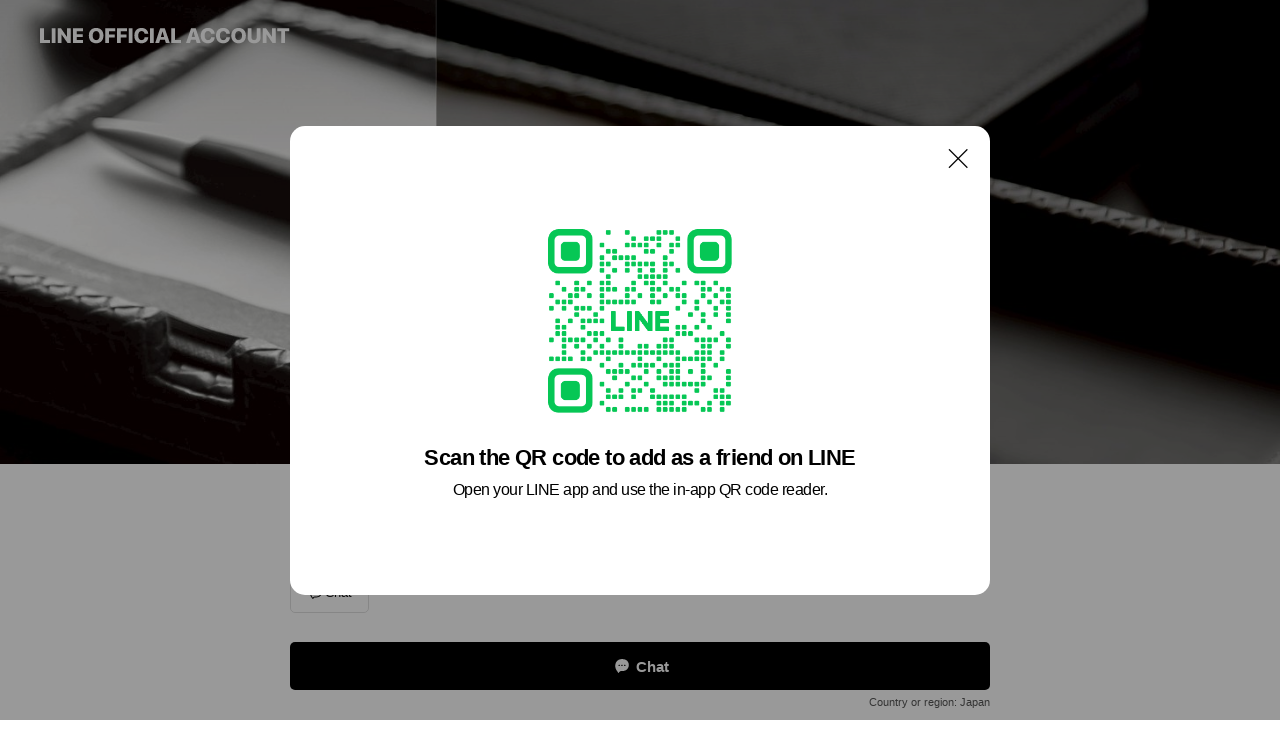

--- FILE ---
content_type: text/html; charset=utf-8
request_url: https://page.line.me/197obxci?oat__id=1498740&openQrModal=true
body_size: 25498
content:
<!DOCTYPE html><html lang="en"><script id="oa-script-list" type="application/json">https://page.line-scdn.net/_next/static/chunks/pages/_app-c0b699a9d6347812.js,https://page.line-scdn.net/_next/static/chunks/pages/%5BsearchId%5D-b8e443852bbb5573.js</script><head><meta charSet="UTF-8"/><meta name="viewport" content="width=device-width,initial-scale=1,minimum-scale=1,maximum-scale=1,user-scalable=no,viewport-fit=cover"/><link rel="apple-touch-icon" sizes="180x180" href="https://page.line-scdn.net/favicons/apple-touch-icon.png"/><link rel="icon" type="image/png" sizes="32x32" href="https://page.line-scdn.net/favicons/favicon-32x32.png"/><link rel="icon" type="image/png" sizes="16x16" href="https://page.line-scdn.net/favicons/favicon-16x16.png&quot;"/><link rel="mask-icon" href="https://page.line-scdn.net/favicons/safari-pinned-tab.svg" color="#4ecd00"/><link rel="shortcut icon" href="https://page.line-scdn.net/favicons/favicon.ico"/><meta name="theme-color" content="#ffffff"/><meta property="og:image" content="https://page-share.line.me//%40197obxci/global/og_image.png?ts=1769004574932"/><meta name="twitter:card" content="summary_large_image"/><link rel="stylesheet" href="https://unpkg.com/swiper@6.8.1/swiper-bundle.min.css"/><title>イヴレス株式会社 | LINE Official Account</title><meta property="og:title" content="イヴレス株式会社 | LINE Official Account"/><meta name="twitter:title" content="イヴレス株式会社 | LINE Official Account"/><link rel="canonical" href="https://page.line.me/197obxci"/><meta property="line:service_name" content="Official Account"/><meta name="description" content="イヴレス株式会社&#x27;s LINE official account profile page. Add them as a friend for the latest news."/><link rel="preload" as="image" href="https://oa-profile-media.line-scdn.net/0hjwnEQzNTNVhTPCB5ghVKDwNjOylgXmxcNFsyQipXaxR8fDplNCU_bSlEIxMhcHpeMCp7RSlcYzo2Z3JvCi54bipDNxR8bHFwGQM6QgNMNzgbDTtmKQ/w720" media="(max-width: 360px)"/><link rel="preload" as="image" href="https://oa-profile-media.line-scdn.net/0hjwnEQzNTNVhTPCB5ghVKDwNjOylgXmxcNFsyQipXaxR8fDplNCU_bSlEIxMhcHpeMCp7RSlcYzo2Z3JvCi54bipDNxR8bHFwGQM6QgNMNzgbDTtmKQ/w960" media="(min-width: 360.1px)"/><meta name="next-head-count" content="19"/><link rel="preload" href="https://page.line-scdn.net/_next/static/css/5066c0effeea9cdd.css" as="style"/><link rel="stylesheet" href="https://page.line-scdn.net/_next/static/css/5066c0effeea9cdd.css" data-n-g=""/><link rel="preload" href="https://page.line-scdn.net/_next/static/css/32cf1b1e6f7e57c2.css" as="style"/><link rel="stylesheet" href="https://page.line-scdn.net/_next/static/css/32cf1b1e6f7e57c2.css" data-n-p=""/><noscript data-n-css=""></noscript><script defer="" nomodule="" src="https://page.line-scdn.net/_next/static/chunks/polyfills-c67a75d1b6f99dc8.js"></script><script src="https://page.line-scdn.net/_next/static/chunks/webpack-53e0f634be95aa19.js" defer=""></script><script src="https://page.line-scdn.net/_next/static/chunks/framework-5d5971fdfab04833.js" defer=""></script><script src="https://page.line-scdn.net/_next/static/chunks/main-34d3f9ccc87faeb3.js" defer=""></script><script src="https://page.line-scdn.net/_next/static/chunks/e893f787-81841bf25f7a5b4d.js" defer=""></script><script src="https://page.line-scdn.net/_next/static/chunks/fd0ff8c8-d43e8626c80b2f59.js" defer=""></script><script src="https://page.line-scdn.net/_next/static/chunks/518-b33b01654ebc3704.js" defer=""></script><script src="https://page.line-scdn.net/_next/static/chunks/421-6db75eee1ddcc32a.js" defer=""></script><script src="https://page.line-scdn.net/_next/static/chunks/35-fb8646fb484f619c.js" defer=""></script><script src="https://page.line-scdn.net/_next/static/chunks/840-7f91c406241fc0b6.js" defer=""></script><script src="https://page.line-scdn.net/_next/static/chunks/137-ae3cbf072ff48020.js" defer=""></script><script src="https://page.line-scdn.net/_next/static/chunks/124-86d261272c7b9cdd.js" defer=""></script><script src="https://page.line-scdn.net/_next/static/chunks/693-01dc988928332a88.js" defer=""></script><script src="https://page.line-scdn.net/_next/static/chunks/716-15a06450f7be7982.js" defer=""></script><script src="https://page.line-scdn.net/_next/static/chunks/155-8eb63f2603fef270.js" defer=""></script><script src="https://page.line-scdn.net/_next/static/bbauL09QAT8MhModpG-Ma/_buildManifest.js" defer=""></script><script src="https://page.line-scdn.net/_next/static/bbauL09QAT8MhModpG-Ma/_ssgManifest.js" defer=""></script></head><body class=""><div id="__next"><div class="wrap main" style="--profile-button-color:#000000" data-background="true" data-theme="true" data-js-top="true"><header id="header" class="header header_web"><div class="header_wrap"><span class="header_logo"><svg xmlns="http://www.w3.org/2000/svg" fill="none" viewBox="0 0 250 17" class="header_logo_image" role="img" aria-label="LINE OFFICIAL ACCOUNT" title="LINE OFFICIAL ACCOUNT"><path fill="#000" d="M.118 16V1.204H3.88v11.771h6.121V16zm11.607 0V1.204h3.763V16zm6.009 0V1.204h3.189l5.916 8.541h.072V1.204h3.753V16h-3.158l-5.947-8.634h-.072V16zm15.176 0V1.204h10.14v3.025h-6.377V7.15h5.998v2.83h-5.998v2.994h6.378V16zm23.235.267c-4.491 0-7.3-2.943-7.3-7.66v-.02c0-4.707 2.83-7.65 7.3-7.65 4.502 0 7.311 2.943 7.311 7.65v.02c0 4.717-2.8 7.66-7.311 7.66m0-3.118c2.153 0 3.486-1.763 3.486-4.542v-.02c0-2.8-1.363-4.533-3.486-4.533-2.102 0-3.466 1.723-3.466 4.532v.02c0 2.81 1.354 4.543 3.466 4.543M65.291 16V1.204h10.07v3.025h-6.306v3.373h5.732v2.881h-5.732V16zm11.731 0V1.204h10.07v3.025h-6.307v3.373h5.732v2.881h-5.732V16zm11.73 0V1.204h3.764V16zm12.797.267c-4.44 0-7.198-2.84-7.198-7.67v-.01c0-4.83 2.779-7.65 7.198-7.65 3.866 0 6.542 2.481 6.676 5.793v.103h-3.62l-.021-.154c-.235-1.538-1.312-2.625-3.035-2.625-2.06 0-3.363 1.692-3.363 4.522v.01c0 2.861 1.313 4.563 3.374 4.563 1.63 0 2.789-1.015 3.045-2.666l.02-.112h3.62l-.01.112c-.133 3.312-2.84 5.784-6.686 5.784m8.47-.267V1.204h3.763V16zm5.189 0 4.983-14.796h4.604L129.778 16h-3.947l-.923-3.25h-4.83l-.923 3.25zm7.249-11.577-1.6 5.62h3.271l-1.599-5.62zM131.204 16V1.204h3.763v11.771h6.121V16zm14.868 0 4.983-14.796h4.604L160.643 16h-3.948l-.923-3.25h-4.83L150.02 16zm7.249-11.577-1.599 5.62h3.271l-1.6-5.62zm14.653 11.844c-4.44 0-7.198-2.84-7.198-7.67v-.01c0-4.83 2.779-7.65 7.198-7.65 3.866 0 6.542 2.481 6.675 5.793v.103h-3.619l-.021-.154c-.236-1.538-1.312-2.625-3.035-2.625-2.061 0-3.363 1.692-3.363 4.522v.01c0 2.861 1.312 4.563 3.373 4.563 1.631 0 2.789-1.015 3.046-2.666l.02-.112h3.62l-.01.112c-.134 3.312-2.841 5.784-6.686 5.784m15.258 0c-4.44 0-7.198-2.84-7.198-7.67v-.01c0-4.83 2.778-7.65 7.198-7.65 3.866 0 6.542 2.481 6.675 5.793v.103h-3.619l-.021-.154c-.236-1.538-1.312-2.625-3.035-2.625-2.061 0-3.363 1.692-3.363 4.522v.01c0 2.861 1.312 4.563 3.373 4.563 1.631 0 2.789-1.015 3.046-2.666l.02-.112h3.62l-.011.112c-.133 3.312-2.84 5.784-6.685 5.784m15.36 0c-4.491 0-7.3-2.943-7.3-7.66v-.02c0-4.707 2.83-7.65 7.3-7.65 4.502 0 7.311 2.943 7.311 7.65v.02c0 4.717-2.799 7.66-7.311 7.66m0-3.118c2.154 0 3.487-1.763 3.487-4.542v-.02c0-2.8-1.364-4.533-3.487-4.533-2.102 0-3.466 1.723-3.466 4.532v.02c0 2.81 1.354 4.543 3.466 4.543m15.514 3.118c-3.855 0-6.367-2.184-6.367-5.517V1.204h3.763v9.187c0 1.723.923 2.758 2.615 2.758 1.681 0 2.604-1.035 2.604-2.758V1.204h3.763v9.546c0 3.322-2.491 5.517-6.378 5.517M222.73 16V1.204h3.189l5.916 8.541h.072V1.204h3.753V16h-3.158l-5.947-8.634h-.072V16zm18.611 0V4.229h-4.081V1.204h11.915v3.025h-4.081V16z"></path></svg></span></div></header><div class="container"><div data-intersection-target="profileFace" class="_root_f63qr_2 _modeLiffApp_f63qr_155"><div class="_coverImage_f63qr_2"><div data-intersection-target="coverImage" class="_root_1e0fr_1 _black_1e0fr_61"><picture class="_coverPicture_1e0fr_10"><source media="(min-width: 1048px)" srcSet="[data-uri]"/><source media="(min-width: 712px)" srcSet="[data-uri]"/><img class="_coverImage_1e0fr_7" src="[data-uri]" alt="" width="380" height="189"/></picture><img class="_coverImageSpacer_1e0fr_7" src="[data-uri]" alt=""/><div class="_root_qs6hr_1" aria-label="loading"><svg viewBox="0 0 50 50" xmlns="http://www.w3.org/2000/svg" class="_spinner_qs6hr_10" width="50" style="margin-left:-25px;margin-top:-25px"><path d="m9.906 37.346a1.5 1.5 0 0 1 2.321-1.9 16.461 16.461 0 0 0 12.774 6.054c9.112 0 16.5-7.387 16.5-16.5s-7.388-16.5-16.501-16.5a1.5 1.5 0 0 1 0-3c10.77 0 19.5 8.73 19.5 19.5s-8.73 19.5-19.5 19.5a19.46 19.46 0 0 1 -15.095-7.154z" fill="#fff"></path></svg></div></div></div><div class="_account_f63qr_11"><div class="_accountHead_f63qr_16"><div class="_accountHeadIcon_f63qr_22"><a class="_accountHeadIconLink_f63qr_31" href="/197obxci/profile/img"><div class="_root_19dwp_1"><img class="_thumbnailImage_19dwp_8" src="https://profile.line-scdn.net/0h9aF8SrgvZk57QXNvpMAZGUcEaCMMb2AGA3J7IA4TOXlReSEeQCJ9KApFOX9QInNKFCF8Kl1HOypX/preview" alt="Show profile photo" width="70" height="70"/></div></a></div><div class="_accountHeadContents_f63qr_34"><h1 class="_accountHeadTitle_f63qr_37"><span class="_accountHeadTitleText_f63qr_51">イヴレス株式会社</span><button type="button" class="_accountHeadBadge_f63qr_54" aria-label="Show account info"><span class="_root_4p75h_1 _typeCertified_4p75h_20"><span class="_icon_4p75h_17"><span role="img" aria-label="Verification status" class="la labs _iconImage_4p75h_17" style="width:11px;aspect-ratio:1;display:inline-grid;place-items:stretch"><svg xmlns="http://www.w3.org/2000/svg" data-laicon-version="10.2" viewBox="0 0 20 20" fill="currentColor"><g transform="translate(-2 -2)"><path d="M12 2.5c-3.7 0-6.7.7-7.8 1-.3.2-.5.5-.5.8v8.9c0 3.2 4.2 6.3 8 8.2.1 0 .2.1.3.1s.2 0 .3-.1c3.9-1.9 8-5 8-8.2V4.3c0-.3-.2-.6-.5-.7-1.1-.3-4.1-1.1-7.8-1.1zm0 4.2 1.2 2.7 2.7.3-1.9 2 .4 2.8-2.4-1.2-2.4 1.3.4-2.8-1.9-2 2.7-.3L12 6.7z"/></g></svg></span></span><span class="_label_4p75h_42">Verified</span></span></button></h1><div class="_accountHeadSubTexts_f63qr_58"><p class="_accountHeadSubText_f63qr_58">Friends<!-- --> <!-- -->1,026</p></div></div></div><div class="_accountInfo_f63qr_73"></div><div class="_actionButtons_f63qr_152"><div><div class="_root_1nhde_1"><button type="button" class="_button_1nhde_9"><span class="_icon_1nhde_31"><span role="img" class="la lar" style="width:14px;aspect-ratio:1;display:inline-grid;place-items:stretch"><svg xmlns="http://www.w3.org/2000/svg" data-laicon-version="15.0" viewBox="0 0 20 20" fill="currentColor"><g transform="translate(-2 -2)"><path d="M11.8722 10.2255a.9.9 0 1 0 0 1.8.9.9 0 0 0 0-1.8Zm-3.5386 0a.9.9 0 1 0 0 1.8.9.9 0 0 0 0-1.8Zm7.0767 0a.9.9 0 1 0 0 1.8.9.9 0 0 0 0-1.8Z"/><path d="M6.5966 6.374c-1.256 1.2676-1.988 3.1338-1.988 5.5207 0 2.8387 1.6621 5.3506 2.8876 6.8107.6247-.8619 1.6496-1.7438 3.2265-1.7444h.0015l2.2892-.0098h.0028c3.4682 0 6.2909-2.8223 6.2909-6.2904 0-1.9386-.7072-3.4895-1.9291-4.5632C16.1475 5.0163 14.3376 4.37 12.0582 4.37c-2.3602 0-4.2063.7369-5.4616 2.004Zm-.9235-.915C7.2185 3.8991 9.4223 3.07 12.0582 3.07c2.5189 0 4.6585.7159 6.1779 2.051 1.5279 1.3427 2.371 3.2622 2.371 5.5398 0 4.1857-3.4041 7.5896-7.5894 7.5904h-.0015l-2.2892.0098h-.0028c-1.33 0-2.114.9634-2.5516 1.8265l-.4192.8269-.6345-.676c-1.2252-1.3055-3.8103-4.4963-3.8103-8.3437 0-2.6555.8198-4.8767 2.3645-6.4358Z"/></g></svg></span></span><span class="_label_1nhde_14">Chat</span></button></div></div></div></div></div><div class="content"><div class="ldsg-tab plugin_tab" data-flexible="flexible" style="--tab-indicator-position:0px;--tab-indicator-width:0px" id="tablist"><div class="tab-content"><div class="tab-content-inner"><div class="tab-list" role="tablist"><a aria-selected="true" role="tab" class="tab-list-item" tabindex="0"><span class="text">主な運営施設</span></a><a aria-selected="false" role="tab" class="tab-list-item"><span class="text">ブランド</span></a><a aria-selected="false" role="tab" class="tab-list-item"><span class="text">Social media</span></a><a aria-selected="false" role="tab" class="tab-list-item"><span class="text">You might like</span></a></div><div class="tab-indicator"></div></div></div></div><section class="section section_collection" id="plugin-showcase-1000922714104608" data-js-plugin="showcase"><a data-testid="link-with-next" class="link" href="/197obxci/showcase/1000922714104608"><h2 class="title_section" data-testid="plugin-header"><span class="title">主な運営施設</span><span class="text_more">See more</span></h2></a><div class="collection_plugin type_grid"><div class="collection_plugin_item"><div class="collection_image"><picture class="picture"><img class="image" alt=""/></picture><span class="icon_outlink" data-testid="external-link-icon"><svg xmlns="http://www.w3.org/2000/svg" data-laicon-version="15" viewBox="0 0 20 20"><g fill="#fff"><path d="M9.465 9.707l7.83-7.83.92.92-7.831 7.829-.92-.92z"></path><path d="M17.458 2.622H12.92v-1.3h5.838v5.826h-1.3V2.622zM2.65 4.23a.185.185 0 01.01-.02.474.474 0 01.095-.117.557.557 0 01.142-.097.218.218 0 01.078-.023h7.955v-1.3H2.976c-.442 0-.836.22-1.102.464-.258.238-.523.621-.523 1.077v12.794c0 1.089.9 1.703 1.703 1.703h12.55c.962 0 1.749-.683 1.749-1.585V9.167h-1.3v7.96c0 .064-.08.284-.448.284H3.053a.435.435 0 01-.283-.11.371.371 0 01-.12-.293V4.23z"></path></g></svg></span></div><div class="collection_info"><strong class="collection_title">aisance BRASSERIE &amp; CAFE</strong><p class="collection_desc">ミシュランに掲載されたホテルで総支配人兼総料理長まで務めたシェフ「清水 賢」が手がけるレストラン</p><div class="collection_location"><a target="_blank" rel="noopener" href="https://www.google.com/maps/search/?api=1&amp;query=34.7076%2C135.50076" class="link_map">Map</a><span class="address">大阪府大阪市北区鶴野町２丁目１５ ネストホテル大阪梅田内1F</span></div></div><a target="_blank" rel="noopener noreferrer ugc nofollow" href="https://aisance-brasseriecafe.com/" class="collection_link" data-testid="external-link"></a></div><div class="collection_plugin_item"><div class="collection_image"><picture class="picture"><img class="image" alt=""/></picture><span class="icon_outlink" data-testid="external-link-icon"><svg xmlns="http://www.w3.org/2000/svg" data-laicon-version="15" viewBox="0 0 20 20"><g fill="#fff"><path d="M9.465 9.707l7.83-7.83.92.92-7.831 7.829-.92-.92z"></path><path d="M17.458 2.622H12.92v-1.3h5.838v5.826h-1.3V2.622zM2.65 4.23a.185.185 0 01.01-.02.474.474 0 01.095-.117.557.557 0 01.142-.097.218.218 0 01.078-.023h7.955v-1.3H2.976c-.442 0-.836.22-1.102.464-.258.238-.523.621-.523 1.077v12.794c0 1.089.9 1.703 1.703 1.703h12.55c.962 0 1.749-.683 1.749-1.585V9.167h-1.3v7.96c0 .064-.08.284-.448.284H3.053a.435.435 0 01-.283-.11.371.371 0 01-.12-.293V4.23z"></path></g></svg></span></div><div class="collection_info"><strong class="collection_title">yksi SAUNA＆STAY</strong><p class="collection_desc">誰にも邪魔されず自分ひとりだけのサウナを楽しめる完全個室サウナルームと、併設のホテルではシンプルでコンパクトなアパートメントスタイルの客室をご用意。</p><div class="collection_location"><a target="_blank" rel="noopener" href="https://www.google.com/maps/search/?api=1&amp;query=35.6958818%2C139.697396" class="link_map">Map</a><span class="address">東京都新宿区西新宿7-16-2</span></div></div><a target="_blank" rel="noopener noreferrer ugc nofollow" href="https://yksi-ss.com/" class="collection_link" data-testid="external-link"></a></div><div class="collection_plugin_item"><div class="collection_image"><picture class="picture"><img class="image" alt=""/></picture><span class="icon_outlink" data-testid="external-link-icon"><svg xmlns="http://www.w3.org/2000/svg" data-laicon-version="15" viewBox="0 0 20 20"><g fill="#fff"><path d="M9.465 9.707l7.83-7.83.92.92-7.831 7.829-.92-.92z"></path><path d="M17.458 2.622H12.92v-1.3h5.838v5.826h-1.3V2.622zM2.65 4.23a.185.185 0 01.01-.02.474.474 0 01.095-.117.557.557 0 01.142-.097.218.218 0 01.078-.023h7.955v-1.3H2.976c-.442 0-.836.22-1.102.464-.258.238-.523.621-.523 1.077v12.794c0 1.089.9 1.703 1.703 1.703h12.55c.962 0 1.749-.683 1.749-1.585V9.167h-1.3v7.96c0 .064-.08.284-.448.284H3.053a.435.435 0 01-.283-.11.371.371 0 01-.12-.293V4.23z"></path></g></svg></span></div><div class="collection_info"><strong class="collection_title">UMITO PLAGE The Atta Okinawa</strong><p class="collection_desc">ホテルのコンセプトは琉球王国の邸宅をテーマにした「RYUKYU MANOR HOUSE&amp; RESORT」</p><div class="collection_location"><a target="_blank" rel="noopener" href="https://www.google.com/maps/search/?api=1&amp;query=26.5138883%2C127.9010705" class="link_map">Map</a><span class="address">沖縄県国頭郡恩納村字安富祖1894番地1</span></div></div><a target="_blank" rel="noopener noreferrer ugc nofollow" href="https://umitoplagetheattaokinawa.com/" class="collection_link" data-testid="external-link"></a></div><div class="collection_plugin_item"><div class="collection_image"><picture class="picture"><img class="image" alt=""/></picture><span class="icon_outlink" data-testid="external-link-icon"><svg xmlns="http://www.w3.org/2000/svg" data-laicon-version="15" viewBox="0 0 20 20"><g fill="#fff"><path d="M9.465 9.707l7.83-7.83.92.92-7.831 7.829-.92-.92z"></path><path d="M17.458 2.622H12.92v-1.3h5.838v5.826h-1.3V2.622zM2.65 4.23a.185.185 0 01.01-.02.474.474 0 01.095-.117.557.557 0 01.142-.097.218.218 0 01.078-.023h7.955v-1.3H2.976c-.442 0-.836.22-1.102.464-.258.238-.523.621-.523 1.077v12.794c0 1.089.9 1.703 1.703 1.703h12.55c.962 0 1.749-.683 1.749-1.585V9.167h-1.3v7.96c0 .064-.08.284-.448.284H3.053a.435.435 0 01-.283-.11.371.371 0 01-.12-.293V4.23z"></path></g></svg></span></div><div class="collection_info"><strong class="collection_title">UMITO VOYAGE ATAMI</strong><p class="collection_desc">さえぎるもののない熱海の海をひとりじめ。 UMITO VOYAGE ATAMIでは、すべてのお部屋からオーシャンビューを心ゆくまでご堪能いただけます。</p><div class="collection_location"><a target="_blank" rel="noopener" href="https://www.google.com/maps/search/?api=1&amp;query=35.0765328%2C139.0742535" class="link_map">Map</a><span class="address">静岡県熱海市上多賀1027-79</span></div></div><a target="_blank" rel="noopener noreferrer ugc nofollow" href="https://umitovoyageatami.com/" class="collection_link" data-testid="external-link"></a></div></div></section><section class="section section_collection" id="plugin-showcase-1000939533189784" data-js-plugin="showcase"><a data-testid="link-with-next" class="link" href="/197obxci/showcase/1000939533189784"><h2 class="title_section" data-testid="plugin-header"><span class="title">ブランド</span><span class="text_more">See more</span></h2></a><div class="collection_plugin"><div class="collection_plugin_item"><div class="collection_image"><picture class="picture"><img class="image" alt=""/></picture><span class="icon_outlink" data-testid="external-link-icon"><svg xmlns="http://www.w3.org/2000/svg" data-laicon-version="15" viewBox="0 0 20 20"><g fill="#fff"><path d="M9.465 9.707l7.83-7.83.92.92-7.831 7.829-.92-.92z"></path><path d="M17.458 2.622H12.92v-1.3h5.838v5.826h-1.3V2.622zM2.65 4.23a.185.185 0 01.01-.02.474.474 0 01.095-.117.557.557 0 01.142-.097.218.218 0 01.078-.023h7.955v-1.3H2.976c-.442 0-.836.22-1.102.464-.258.238-.523.621-.523 1.077v12.794c0 1.089.9 1.703 1.703 1.703h12.55c.962 0 1.749-.683 1.749-1.585V9.167h-1.3v7.96c0 .064-.08.284-.448.284H3.053a.435.435 0 01-.283-.11.371.371 0 01-.12-.293V4.23z"></path></g></svg></span></div><div class="collection_info"><strong class="collection_title">ヒノキリボン (HINOKI=Re;Born)</strong><p class="collection_desc">かんなくずを再利用し、香りをとじ込めたバスリボン。</p></div><a target="_blank" rel="noopener noreferrer ugc nofollow" href="https://ivresse.official.ec/items/44799875" class="collection_link" data-testid="external-link"></a></div><div class="collection_plugin_item"><div class="collection_image"><picture class="picture"><img class="image" alt=""/></picture><span class="icon_outlink" data-testid="external-link-icon"><svg xmlns="http://www.w3.org/2000/svg" data-laicon-version="15" viewBox="0 0 20 20"><g fill="#fff"><path d="M9.465 9.707l7.83-7.83.92.92-7.831 7.829-.92-.92z"></path><path d="M17.458 2.622H12.92v-1.3h5.838v5.826h-1.3V2.622zM2.65 4.23a.185.185 0 01.01-.02.474.474 0 01.095-.117.557.557 0 01.142-.097.218.218 0 01.078-.023h7.955v-1.3H2.976c-.442 0-.836.22-1.102.464-.258.238-.523.621-.523 1.077v12.794c0 1.089.9 1.703 1.703 1.703h12.55c.962 0 1.749-.683 1.749-1.585V9.167h-1.3v7.96c0 .064-.08.284-.448.284H3.053a.435.435 0 01-.283-.11.371.371 0 01-.12-.293V4.23z"></path></g></svg></span></div><div class="collection_info"><strong class="collection_title">TAYIV (タイヴ)</strong><p class="collection_desc">ラグジュアリーホテルでしか体験できないバスアメニティ。</p></div><a target="_blank" rel="noopener noreferrer ugc nofollow" href="https://ivresse.official.ec/categories/3691279" class="collection_link" data-testid="external-link"></a></div><div class="collection_plugin_item"><div class="collection_image"><picture class="picture"><img class="image" alt=""/></picture><span class="icon_outlink" data-testid="external-link-icon"><svg xmlns="http://www.w3.org/2000/svg" data-laicon-version="15" viewBox="0 0 20 20"><g fill="#fff"><path d="M9.465 9.707l7.83-7.83.92.92-7.831 7.829-.92-.92z"></path><path d="M17.458 2.622H12.92v-1.3h5.838v5.826h-1.3V2.622zM2.65 4.23a.185.185 0 01.01-.02.474.474 0 01.095-.117.557.557 0 01.142-.097.218.218 0 01.078-.023h7.955v-1.3H2.976c-.442 0-.836.22-1.102.464-.258.238-.523.621-.523 1.077v12.794c0 1.089.9 1.703 1.703 1.703h12.55c.962 0 1.749-.683 1.749-1.585V9.167h-1.3v7.96c0 .064-.08.284-.448.284H3.053a.435.435 0 01-.283-.11.371.371 0 01-.12-.293V4.23z"></path></g></svg></span></div><div class="collection_info"><strong class="collection_title">LAURA ASHLEY (ローラ アシュレイ)</strong><p class="collection_desc">半世紀以上も世界中で愛され続けるアメニティ。</p></div><a target="_blank" rel="noopener noreferrer ugc nofollow" href="https://ivresse.official.ec/categories/4224058" class="collection_link" data-testid="external-link"></a></div><div class="collection_plugin_item"><div class="collection_image"><picture class="picture"><img class="image" alt=""/></picture><span class="icon_outlink" data-testid="external-link-icon"><svg xmlns="http://www.w3.org/2000/svg" data-laicon-version="15" viewBox="0 0 20 20"><g fill="#fff"><path d="M9.465 9.707l7.83-7.83.92.92-7.831 7.829-.92-.92z"></path><path d="M17.458 2.622H12.92v-1.3h5.838v5.826h-1.3V2.622zM2.65 4.23a.185.185 0 01.01-.02.474.474 0 01.095-.117.557.557 0 01.142-.097.218.218 0 01.078-.023h7.955v-1.3H2.976c-.442 0-.836.22-1.102.464-.258.238-.523.621-.523 1.077v12.794c0 1.089.9 1.703 1.703 1.703h12.55c.962 0 1.749-.683 1.749-1.585V9.167h-1.3v7.96c0 .064-.08.284-.448.284H3.053a.435.435 0 01-.283-.11.371.371 0 01-.12-.293V4.23z"></path></g></svg></span></div><div class="collection_info"><strong class="collection_title">MICHIKO KOSHINO コラボレーションアメニティ</strong><p class="collection_desc">「MICHIKO KOSHINO」とコラボレーションしたアメニティ。</p></div><a target="_blank" rel="noopener noreferrer ugc nofollow" href="https://ivresse.jp/brand/michiko-koshino-%e3%82%b3%e3%83%a9%e3%83%9c%e3%83%ac%e3%83%bc%e3%82%b7%e3%83%a7%e3%83%b3%e3%82%a2%e3%83%a1%e3%83%8b%e3%83%86%e3%82%a3/" class="collection_link" data-testid="external-link"></a></div><div class="collection_plugin_item"><div class="collection_image"><picture class="picture"><img class="image" alt=""/></picture><span class="icon_outlink" data-testid="external-link-icon"><svg xmlns="http://www.w3.org/2000/svg" data-laicon-version="15" viewBox="0 0 20 20"><g fill="#fff"><path d="M9.465 9.707l7.83-7.83.92.92-7.831 7.829-.92-.92z"></path><path d="M17.458 2.622H12.92v-1.3h5.838v5.826h-1.3V2.622zM2.65 4.23a.185.185 0 01.01-.02.474.474 0 01.095-.117.557.557 0 01.142-.097.218.218 0 01.078-.023h7.955v-1.3H2.976c-.442 0-.836.22-1.102.464-.258.238-.523.621-.523 1.077v12.794c0 1.089.9 1.703 1.703 1.703h12.55c.962 0 1.749-.683 1.749-1.585V9.167h-1.3v7.96c0 .064-.08.284-.448.284H3.053a.435.435 0 01-.283-.11.371.371 0 01-.12-.293V4.23z"></path></g></svg></span></div><div class="collection_info"><strong class="collection_title">THE HOTEL Mist (ルーム＆ファブリックミスト)</strong><p class="collection_desc">オーガニック成分＆美容成分W配合のミスト。</p></div><a target="_blank" rel="noopener noreferrer ugc nofollow" href="https://ivresse.jp/brand/the-hotel-mist-%e3%83%ab%e3%83%bc%e3%83%a0%ef%bc%86%e3%83%95%e3%82%a1%e3%83%96%e3%83%aa%e3%83%83%e3%82%af%e3%83%9f%e3%82%b9%e3%83%88/" class="collection_link" data-testid="external-link"></a></div></div></section><section class="section section_sns" id="plugin-social-media-991534483992389" data-js-plugin="socialMedia"><h2 class="title_section" data-testid="plugin-header"><span class="title">Social media</span></h2><div class="sns_plugin"><p class="text">Follow us on social media</p><div class="sns_area"><a target="_blank" rel="noopener noreferrer ugc nofollow" href="https://www.instagram.com/ivresse_official/" class="link link_instagram" data-testid="instagram"><span class="icon"><svg xmlns="http://www.w3.org/2000/svg" data-laicon-version="5.9" viewBox="0 0 24 24"><g fill="#fff"><path d="M12 4.622c2.403 0 2.688.009 3.637.052.877.04 1.354.187 1.67.31.421.163.72.358 1.036.673.315.315.51.615.673 1.035.123.317.27.794.31 1.671.043.95.052 1.234.052 3.637s-.009 2.688-.052 3.637c-.04.877-.187 1.354-.31 1.67a2.79 2.79 0 01-.673 1.036c-.315.315-.615.51-1.035.673-.317.123-.794.27-1.671.31-.95.043-1.234.052-3.637.052s-2.688-.009-3.637-.052c-.877-.04-1.354-.187-1.67-.31a2.788 2.788 0 01-1.036-.673 2.79 2.79 0 01-.673-1.035c-.123-.317-.27-.794-.31-1.671-.043-.95-.052-1.234-.052-3.637s.009-2.688.052-3.637c.04-.877.187-1.354.31-1.67a2.79 2.79 0 01.673-1.036c.315-.315.615-.51 1.035-.673.317-.123.794-.27 1.671-.31.95-.043 1.234-.052 3.637-.052zM12 3c-2.444 0-2.75.01-3.71.054-.959.044-1.613.196-2.185.418A4.412 4.412 0 004.51 4.511c-.5.5-.809 1.002-1.038 1.594-.223.572-.375 1.226-.419 2.184C3.01 9.25 3 9.556 3 12s.01 2.75.054 3.71c.044.959.196 1.613.419 2.185a4.41 4.41 0 001.038 1.595c.5.5 1.002.808 1.594 1.038.572.222 1.226.374 2.184.418C9.25 20.99 9.556 21 12 21s2.75-.01 3.71-.054c.959-.044 1.613-.196 2.185-.419a4.412 4.412 0 001.595-1.038c.5-.5.808-1.002 1.038-1.594.222-.572.374-1.226.418-2.184.044-.96.054-1.267.054-3.711s-.01-2.75-.054-3.71c-.044-.959-.196-1.613-.419-2.185A4.412 4.412 0 0019.49 4.51c-.5-.5-1.002-.809-1.594-1.039-.572-.222-1.226-.374-2.184-.418C14.75 3.01 14.444 3 12 3z"></path><path d="M12.004 7.383a4.622 4.622 0 100 9.243 4.622 4.622 0 000-9.243zm0 7.621a3 3 0 110-6 3 3 0 010 6zm5.884-7.807a1.08 1.08 0 11-2.16 0 1.08 1.08 0 012.16 0z"></path></g></svg></span></a><a target="_blank" rel="noopener noreferrer ugc nofollow" href="https://www.facebook.com/IVRESSE.jp" class="link link_facebook" data-testid="facebook"><span class="icon"><svg xmlns="http://www.w3.org/2000/svg" data-laicon-version="5.9" viewBox="0 0 24 24"><path d="M21 12c0-4.95-4.05-9-9-9s-9 4.05-9 9c0 4.5 3.263 8.212 7.537 8.887v-6.3h-2.25V12h2.25V9.975c0-2.25 1.35-3.487 3.375-3.487 1.013 0 2.025.224 2.025.224v2.25h-1.124c-1.126 0-1.463.675-1.463 1.35V12h2.475l-.45 2.588h-2.137V21A9.08 9.08 0 0021 12z" fill="#fff"></path></svg></span></a></div></div></section><section class="section section_recommend" id="plugin-recommendation-RecommendationPlugin" data-js-plugin="recommendation"><a target="_self" rel="noopener" href="https://liff.line.me/1654867680-wGKa63aV/?utm_source=oaprofile&amp;utm_medium=recommend" class="link"><h2 class="title_section" data-testid="plugin-header"><span class="title">You might like</span><span class="text_more">See more</span></h2></a><section class="RecommendationPlugin_subSection__nWfpQ"><h3 class="RecommendationPlugin_subTitle__EGDML">Accounts others are viewing</h3><div class="swiper-container"><div class="swiper-wrapper"><div class="swiper-slide"><div class="recommend_list"><div class="recommend_item" id="recommend-item-1"><a target="_self" rel="noopener" href="https://page.line.me/748fgkom?openerPlatform=liff&amp;openerKey=profileRecommend" class="link"><div class="thumb"><img src="https://profile.line-scdn.net/0hxHhVOvkrJ2dVLzkkV69YMGlqKQoiASEvLRtgAHV4cFIsFmA3bhpsVHkteQN5GWgwbxs_VHQmfwR7/preview" class="image" alt=""/></div><div class="info"><strong class="info_name"><i class="icon_certified"></i>オイルマッサージ専門店LunaBliss</strong><div class="info_detail"><span class="friend">7,308 friends</span></div></div></a></div><div class="recommend_item" id="recommend-item-2"><a target="_self" rel="noopener" href="https://page.line.me/228nmuqh?openerPlatform=liff&amp;openerKey=profileRecommend" class="link"><div class="thumb"><img src="https://profile.line-scdn.net/0hJ6otydgrFRlSDT2eg4RqTm5IG3QlIxNRKjtSKyAPGy8sNFRLPWNYeicKTX5-bQdGPj4IdnMNHyAv/preview" class="image" alt=""/></div><div class="info"><strong class="info_name"><i class="icon_certified"></i>ザ・リッツ・カールトン京都</strong><div class="info_detail"><span class="friend">2,127 friends</span></div></div></a></div><div class="recommend_item" id="recommend-item-3"><a target="_self" rel="noopener" href="https://page.line.me/064ncfzv?openerPlatform=liff&amp;openerKey=profileRecommend" class="link"><div class="thumb"><img src="https://profile.line-scdn.net/0hbZBFObGjPXV_PxXFFxFCIkN6MxgIETs9B1B6FFM4ZxJVCXt2RVByRl9rNkRUWi0gRl5zEFk4ZUJW/preview" class="image" alt=""/></div><div class="info"><strong class="info_name"><i class="icon_certified"></i>Park Hyatt Kyoto</strong><div class="info_detail"><span class="friend">1,886 friends</span></div></div></a></div></div></div><div class="swiper-slide"><div class="recommend_list"><div class="recommend_item" id="recommend-item-4"><a target="_self" rel="noopener" href="https://page.line.me/fft0366b?openerPlatform=liff&amp;openerKey=profileRecommend" class="link"><div class="thumb"><img src="https://profile.line-scdn.net/0hpXLe8LssL3dxHD2KueRQIE1ZIRoGMik_CS43RQNJdENZLmx0Ti1iQlcZcBRULmEhGHlgQVwdcU4P/preview" class="image" alt=""/></div><div class="info"><strong class="info_name"><i class="icon_certified"></i>おなか&amp;睾丸マッサージ🍌</strong><div class="info_detail"><span class="friend">3,930 friends</span></div></div></a></div><div class="recommend_item" id="recommend-item-5"><a target="_self" rel="noopener" href="https://page.line.me/189rkzye?openerPlatform=liff&amp;openerKey=profileRecommend" class="link"><div class="thumb"><img src="https://profile.line-scdn.net/0h1wVn-F2OblhrF0eJa4URD1dSYDUcOWgQEyMkO0oTY21DJy4LAHMnbkpCNT1EcHoLB3UibEdFMWgS/preview" class="image" alt=""/></div><div class="info"><strong class="info_name"><i class="icon_certified"></i>Venus Spa東京</strong><div class="info_detail"><span class="friend">3,277 friends</span></div><div class="common_label"><strong class="label"><i class="icon"><svg width="12" height="12" viewBox="0 0 12 12" fill="none" xmlns="http://www.w3.org/2000/svg"><path fill-rule="evenodd" clip-rule="evenodd" d="M1.675 2.925v6.033h.926l.923-.923.923.923h5.878V2.925H4.447l-.923.923-.923-.923h-.926zm-.85-.154c0-.384.312-.696.696-.696h1.432l.571.571.572-.571h6.383c.385 0 .696.312.696.696v6.341a.696.696 0 01-.696.696H4.096l-.572-.571-.571.571H1.52a.696.696 0 01-.696-.696V2.771z" fill="#777"></path><path fill-rule="evenodd" clip-rule="evenodd" d="M3.025 4.909v-.65h1v.65h-1zm0 1.357v-.65h1v.65h-1zm0 1.358v-.65h1v.65h-1z" fill="#777"></path></svg></i><span class="text">Coupons</span></strong></div></div></a></div><div class="recommend_item" id="recommend-item-6"><a target="_self" rel="noopener" href="https://page.line.me/yov9020z?openerPlatform=liff&amp;openerKey=profileRecommend" class="link"><div class="thumb"><img src="https://profile.line-scdn.net/0he2JsFrAbOh13Ci9yYENFSktPNHAAJDxVD2V2fVNfMCpZaHgZSWpyLgJdN31bP3keGzsgKFYKbX8J/preview" class="image" alt=""/></div><div class="info"><strong class="info_name"><i class="icon_certified"></i>お酒買取専門店 リカージョイ</strong><div class="info_detail"><span class="friend">7,014 friends</span></div></div></a></div></div></div><div class="swiper-slide"><div class="recommend_list"><div class="recommend_item" id="recommend-item-7"><a target="_self" rel="noopener" href="https://page.line.me/394yeglm?openerPlatform=liff&amp;openerKey=profileRecommend" class="link"><div class="thumb"><img src="https://profile.line-scdn.net/0hUYsGrdaDCnZOPhU05LN1IXJ7BBs5EAw-NgpDFzxtBERiDE8ocwhMGWg2Vk42XBgnIAsQRGI6URZg/preview" class="image" alt=""/></div><div class="info"><strong class="info_name"><i class="icon_certified"></i>出張リラクゼーションリラクシング大阪店</strong><div class="info_detail"><span class="friend">1,592 friends</span></div></div></a></div><div class="recommend_item" id="recommend-item-8"><a target="_self" rel="noopener" href="https://page.line.me/807hwnjk?openerPlatform=liff&amp;openerKey=profileRecommend" class="link"><div class="thumb"><img src="https://profile.line-scdn.net/0hP7f6U3T5DxhbTxz_XiNwT2cKAXUsYQlQIy8Xei5NAiAkdh9IbyAULH8bAy1zL0oaMisXeX4YVywi/preview" class="image" alt=""/></div><div class="info"><strong class="info_name"><i class="icon_certified"></i>モエヘネシー公式 ヤフー店</strong><div class="info_detail"><span class="friend">4,786 friends</span></div></div></a></div><div class="recommend_item" id="recommend-item-9"><a target="_self" rel="noopener" href="https://page.line.me/671xolip?openerPlatform=liff&amp;openerKey=profileRecommend" class="link"><div class="thumb"><img src="https://profile.line-scdn.net/0hZtXfqr4YBVtlHxOn1Td6DFlaCzYSMQMTHXlIPEMYDjkfLkUEX3FOOBcbC2NMekQMX3oYPRAbUjhJ/preview" class="image" alt=""/></div><div class="info"><strong class="info_name"><i class="icon_certified"></i>いかの墨 新宿駅南口店</strong><div class="info_detail"><span class="friend">1,769 friends</span></div></div></a></div></div></div><div class="swiper-slide"><div class="recommend_list"><div class="recommend_item" id="recommend-item-10"><a target="_self" rel="noopener" href="https://page.line.me/855bncas?openerPlatform=liff&amp;openerKey=profileRecommend" class="link"><div class="thumb"><img src="https://profile.line-scdn.net/0hNxi-Hn0vEVdUVAEzmg5uAGgRHzojehcfLDEMNnRdTmV8YVAIPTYLM3lSTTB6MF4DbjReOHNURjQu/preview" class="image" alt=""/></div><div class="info"><strong class="info_name"><i class="icon_certified"></i>もくもく不動産</strong><div class="info_detail"><span class="friend">2,593 friends</span></div></div></a></div><div class="recommend_item" id="recommend-item-11"><a target="_self" rel="noopener" href="https://page.line.me/svi6853m?openerPlatform=liff&amp;openerKey=profileRecommend" class="link"><div class="thumb"><img src="https://profile.line-scdn.net/0huV9-Hn60KnkEVAB8cIpVLjgRJBRzeiwxfDdjGyFUfUEhZWorMWY3GiADfUwtbG4uajYwSyZWdkgq/preview" class="image" alt=""/></div><div class="info"><strong class="info_name"><i class="icon_certified"></i>ハラペコステーキ 新宿本店</strong><div class="info_detail"><span class="friend">1,055 friends</span></div><div class="common_label"><strong class="label"><i class="icon"><svg width="12" height="12" viewBox="0 0 12 12" fill="none" xmlns="http://www.w3.org/2000/svg"><path fill-rule="evenodd" clip-rule="evenodd" d="M1.675 2.925v6.033h.926l.923-.923.923.923h5.878V2.925H4.447l-.923.923-.923-.923h-.926zm-.85-.154c0-.384.312-.696.696-.696h1.432l.571.571.572-.571h6.383c.385 0 .696.312.696.696v6.341a.696.696 0 01-.696.696H4.096l-.572-.571-.571.571H1.52a.696.696 0 01-.696-.696V2.771z" fill="#777"></path><path fill-rule="evenodd" clip-rule="evenodd" d="M3.025 4.909v-.65h1v.65h-1zm0 1.357v-.65h1v.65h-1zm0 1.358v-.65h1v.65h-1z" fill="#777"></path></svg></i><span class="text">Coupons</span></strong><strong class="label"><i class="icon"><svg width="12" height="12" viewBox="0 0 12 12" fill="none" xmlns="http://www.w3.org/2000/svg"><path fill-rule="evenodd" clip-rule="evenodd" d="M8.95 1.4L7.892 4.531c-.006.019-.003.076-.002.115l.002.034v5.848H2.006a.606.606 0 01-.606-.606V4.766c0-.057.008-.114.024-.168l1.05-2.76a.607.607 0 01.583-.438H8.95zm-1.184.85h-4.54L2.25 4.816v4.862h4.792V4.685a3.659 3.659 0 01-.003-.147.917.917 0 01.04-.255l.003-.012.684-2.021z" fill="#777"></path><path fill-rule="evenodd" clip-rule="evenodd" d="M6.1 4H3.87c-.177 0-.32-.18-.32-.4 0-.221.143-.4.32-.4H6.1c.176 0 .319.179.319.4 0 .22-.143.4-.32.4zm3.4 6.53c.567 0 1.027-.53 1.027-1.03V3.948l-.729-2.142A.6.6 0 009.23 1.4H8.1l-1 2.98v6.15h2.4zm0-.85c.012 0 .057-.007.111-.064a.289.289 0 00.056-.082c.01-.022.01-.034.01-.035V4.09l-.626-1.84h-.34L7.95 4.52v5.16H9.5z" fill="#777"></path></svg></i><span class="text">Takeout</span></strong></div></div></a></div><div class="recommend_item" id="recommend-item-12"><a target="_self" rel="noopener" href="https://page.line.me/977jkwiv?openerPlatform=liff&amp;openerKey=profileRecommend" class="link"><div class="thumb"><img src="https://profile.line-scdn.net/0hbOhPxztiPWBVKS7LYj5CN2lsMw0iBzsoLUgnBXchZFVxESkzbxxxBHMhZgcsESkzaUwgAXMvNlhx/preview" class="image" alt=""/></div><div class="info"><strong class="info_name"><i class="icon_certified"></i>ポルシェスタジオ日本橋</strong><div class="info_detail"><span class="friend">2,010 friends</span></div><div class="common_label"><strong class="label"><i class="icon"><svg width="12" height="12" viewBox="0 0 12 12" fill="none" xmlns="http://www.w3.org/2000/svg"><path fill-rule="evenodd" clip-rule="evenodd" d="M1.675 2.925v6.033h.926l.923-.923.923.923h5.878V2.925H4.447l-.923.923-.923-.923h-.926zm-.85-.154c0-.384.312-.696.696-.696h1.432l.571.571.572-.571h6.383c.385 0 .696.312.696.696v6.341a.696.696 0 01-.696.696H4.096l-.572-.571-.571.571H1.52a.696.696 0 01-.696-.696V2.771z" fill="#777"></path><path fill-rule="evenodd" clip-rule="evenodd" d="M3.025 4.909v-.65h1v.65h-1zm0 1.357v-.65h1v.65h-1zm0 1.358v-.65h1v.65h-1z" fill="#777"></path></svg></i><span class="text">Coupons</span></strong></div></div></a></div></div></div><div class="swiper-slide"><div class="recommend_list"><div class="recommend_item" id="recommend-item-13"><a target="_self" rel="noopener" href="https://page.line.me/499wihgz?openerPlatform=liff&amp;openerKey=profileRecommend" class="link"><div class="thumb"><img src="https://profile.line-scdn.net/0hVsl82yHUCVxRQRr3DBJ2C20EBzEmbw8UKXVEP3UUVm0reE0IaHVPb3IWU2t6IUgIbXISPCESAzks/preview" class="image" alt=""/></div><div class="info"><strong class="info_name"><i class="icon_certified"></i>目のトレーニング新宿店</strong><div class="info_detail"><span class="friend">543 friends</span></div></div></a></div><div class="recommend_item" id="recommend-item-14"><a target="_self" rel="noopener" href="https://page.line.me/511ngtbb?openerPlatform=liff&amp;openerKey=profileRecommend" class="link"><div class="thumb"><img src="https://profile.line-scdn.net/0h9EUr38wVZmpoC3IxF7QZPVROaAcfJWAiEGt-CERcaFlEMyc6UWktCR5bOFxMM3I4Vj8hBERbbAkX/preview" class="image" alt=""/></div><div class="info"><strong class="info_name"><i class="icon_certified"></i>🍷Mr.Wine(ミスターワイン)</strong><div class="info_detail"><span class="friend">560 friends</span></div></div></a></div><div class="recommend_item" id="recommend-item-15"><a target="_self" rel="noopener" href="https://page.line.me/dyi6775d?openerPlatform=liff&amp;openerKey=profileRecommend" class="link"><div class="thumb"><img src="https://profile.line-scdn.net/0hM_8NwjKIEnAFNwbA6q1tJzlyHB1yGRQ4fQEIESA1RRN4UFZ1bVQOQyE_SxIrUgUgawZZFiZjS0kv/preview" class="image" alt=""/></div><div class="info"><strong class="info_name"><i class="icon_certified"></i>アストンマーティン横浜</strong><div class="info_detail"><span class="friend">1,050 friends</span></div></div></a></div></div></div><div class="swiper-slide"><div class="recommend_list"><div class="recommend_item" id="recommend-item-16"><a target="_self" rel="noopener" href="https://page.line.me/462ilygu?openerPlatform=liff&amp;openerKey=profileRecommend" class="link"><div class="thumb"><img src="https://profile.line-scdn.net/0hYxeyBTCYBldYABH5wSh5AGRFCDovLgAfIGBJN3gECmV1Z0ACZm4dMS4EXGNyMhYIYmBPNioIUWZ8/preview" class="image" alt=""/></div><div class="info"><strong class="info_name"><i class="icon_certified"></i>BLT STEAK ROPPONGI</strong><div class="info_detail"><span class="friend">1,691 friends</span></div></div></a></div><div class="recommend_item" id="recommend-item-17"><a target="_self" rel="noopener" href="https://page.line.me/712bxftr?openerPlatform=liff&amp;openerKey=profileRecommend" class="link"><div class="thumb"><img src="https://profile.line-scdn.net/0hK3Z9PHAEFBxnQAQQxUFrS1sFGnEQbhJUHycIckMUGiRPcQBMWiEIfRFGQixOIAMdWCdYcxYQQixL/preview" class="image" alt=""/></div><div class="info"><strong class="info_name"><i class="icon_certified"></i>McLaren Azabu</strong><div class="info_detail"><span class="friend">304 friends</span></div></div></a></div><div class="recommend_item" id="recommend-item-18"><a target="_self" rel="noopener" href="https://page.line.me/170wfyyx?openerPlatform=liff&amp;openerKey=profileRecommend" class="link"><div class="thumb"><img src="https://profile.line-scdn.net/0hJlByHsR0FUN_AARJMpdqFENFGy4ILhMLBzFSdw9UGHRSNgVCRGNZIw9QSicHNAFCF2INcV4HGCAA/preview" class="image" alt=""/></div><div class="info"><strong class="info_name"><i class="icon_certified"></i>TEE UP ティーアップ</strong><div class="info_detail"><span class="friend">579 friends</span></div></div></a></div></div></div><div class="swiper-slide"><div class="recommend_list"><div class="recommend_item" id="recommend-item-19"><a target="_self" rel="noopener" href="https://page.line.me/627mhgyp?openerPlatform=liff&amp;openerKey=profileRecommend" class="link"><div class="thumb"><img src="https://profile.line-scdn.net/0hmwntCCG8MlhTDSU3nYBND29IPDUkIzQQKzt_a3MPbD0pOH1ZaG9-OyMOPDwpPXYKZz90NnILP2B9/preview" class="image" alt=""/></div><div class="info"><strong class="info_name"><i class="icon_certified"></i>ブランド雑貨 ワールドインポート</strong><div class="info_detail"><span class="friend">1,192 friends</span></div><div class="common_label"><strong class="label"><i class="icon"><svg width="12" height="12" viewBox="0 0 12 12" fill="none" xmlns="http://www.w3.org/2000/svg"><path fill-rule="evenodd" clip-rule="evenodd" d="M1.675 2.925v6.033h.926l.923-.923.923.923h5.878V2.925H4.447l-.923.923-.923-.923h-.926zm-.85-.154c0-.384.312-.696.696-.696h1.432l.571.571.572-.571h6.383c.385 0 .696.312.696.696v6.341a.696.696 0 01-.696.696H4.096l-.572-.571-.571.571H1.52a.696.696 0 01-.696-.696V2.771z" fill="#777"></path><path fill-rule="evenodd" clip-rule="evenodd" d="M3.025 4.909v-.65h1v.65h-1zm0 1.357v-.65h1v.65h-1zm0 1.358v-.65h1v.65h-1z" fill="#777"></path></svg></i><span class="text">Coupons</span></strong><strong class="label"><i class="icon"><svg width="13" height="12" viewBox="0 0 13 12" fill="none" xmlns="http://www.w3.org/2000/svg"><path fill-rule="evenodd" clip-rule="evenodd" d="M11.1 2.14H2.7a.576.576 0 00-.575.576v6.568c0 .317.258.575.575.575h8.4a.576.576 0 00.575-.575V2.716a.576.576 0 00-.575-.575zm-.076 2.407V9.21h-8.25V4.547h8.25zm0-.65V2.791h-8.25v1.106h8.25z" fill="#777"></path><path d="M11.024 9.209v.1h.1v-.1h-.1zm0-4.662h.1v-.1h-.1v.1zM2.774 9.21h-.1v.1h.1v-.1zm0-4.662v-.1h-.1v.1h.1zm8.25-.65v.1h.1v-.1h-.1zm0-1.106h.1v-.1h-.1v.1zm-8.25 0v-.1h-.1v.1h.1zm0 1.106h-.1v.1h.1v-.1zM2.7 2.241h8.4v-.2H2.7v.2zm-.475.475c0-.262.213-.475.475-.475v-.2a.676.676 0 00-.675.675h.2zm0 6.568V2.716h-.2v6.568h.2zm.475.475a.476.476 0 01-.475-.475h-.2c0 .372.303.675.675.675v-.2zm8.4 0H2.7v.2h8.4v-.2zm.475-.475a.476.476 0 01-.475.475v.2a.676.676 0 00.675-.675h-.2zm0-6.568v6.568h.2V2.716h-.2zM11.1 2.24c.262 0 .475.213.475.475h.2a.676.676 0 00-.675-.675v.2zm.024 6.968V4.547h-.2V9.21h.2zm-8.35.1h8.25v-.2h-8.25v.2zm-.1-4.762V9.21h.2V4.547h-.2zm8.35-.1h-8.25v.2h8.25v-.2zm.1-.55V2.791h-.2v1.106h.2zm-.1-1.206h-8.25v.2h8.25v-.2zm-8.35.1v1.106h.2V2.791h-.2zm.1 1.206h8.25v-.2h-8.25v.2zm6.467 2.227l-.296.853-.904.019.72.545-.261.865.741-.516.742.516-.262-.865.72-.545-.903-.019-.297-.853z" fill="#777"></path></svg></i><span class="text">Reward card</span></strong></div></div></a></div><div class="recommend_item" id="recommend-item-20"><a target="_self" rel="noopener" href="https://page.line.me/xat.0000186200.mc7?openerPlatform=liff&amp;openerKey=profileRecommend" class="link"><div class="thumb"><img src="https://profile.line-scdn.net/0hl06gVtdoMx8LHhg5XvNMSDdbPXJ8MDVXc3l9eykXZSwmKX0ZNygvfXseaCcmKyZLNnp6LSdManwn/preview" class="image" alt=""/></div><div class="info"><strong class="info_name"><i class="icon_certified"></i>新宿の不動産賃貸　エスアールホーム</strong><div class="info_detail"><span class="friend">1,184 friends</span></div><div class="common_label"><strong class="label"><i class="icon"><svg width="12" height="12" viewBox="0 0 12 12" fill="none" xmlns="http://www.w3.org/2000/svg"><path fill-rule="evenodd" clip-rule="evenodd" d="M1.675 2.925v6.033h.926l.923-.923.923.923h5.878V2.925H4.447l-.923.923-.923-.923h-.926zm-.85-.154c0-.384.312-.696.696-.696h1.432l.571.571.572-.571h6.383c.385 0 .696.312.696.696v6.341a.696.696 0 01-.696.696H4.096l-.572-.571-.571.571H1.52a.696.696 0 01-.696-.696V2.771z" fill="#777"></path><path fill-rule="evenodd" clip-rule="evenodd" d="M3.025 4.909v-.65h1v.65h-1zm0 1.357v-.65h1v.65h-1zm0 1.358v-.65h1v.65h-1z" fill="#777"></path></svg></i><span class="text">Coupons</span></strong><strong class="label"><i class="icon"><svg width="13" height="12" viewBox="0 0 13 12" fill="none" xmlns="http://www.w3.org/2000/svg"><path fill-rule="evenodd" clip-rule="evenodd" d="M11.1 2.14H2.7a.576.576 0 00-.575.576v6.568c0 .317.258.575.575.575h8.4a.576.576 0 00.575-.575V2.716a.576.576 0 00-.575-.575zm-.076 2.407V9.21h-8.25V4.547h8.25zm0-.65V2.791h-8.25v1.106h8.25z" fill="#777"></path><path d="M11.024 9.209v.1h.1v-.1h-.1zm0-4.662h.1v-.1h-.1v.1zM2.774 9.21h-.1v.1h.1v-.1zm0-4.662v-.1h-.1v.1h.1zm8.25-.65v.1h.1v-.1h-.1zm0-1.106h.1v-.1h-.1v.1zm-8.25 0v-.1h-.1v.1h.1zm0 1.106h-.1v.1h.1v-.1zM2.7 2.241h8.4v-.2H2.7v.2zm-.475.475c0-.262.213-.475.475-.475v-.2a.676.676 0 00-.675.675h.2zm0 6.568V2.716h-.2v6.568h.2zm.475.475a.476.476 0 01-.475-.475h-.2c0 .372.303.675.675.675v-.2zm8.4 0H2.7v.2h8.4v-.2zm.475-.475a.476.476 0 01-.475.475v.2a.676.676 0 00.675-.675h-.2zm0-6.568v6.568h.2V2.716h-.2zM11.1 2.24c.262 0 .475.213.475.475h.2a.676.676 0 00-.675-.675v.2zm.024 6.968V4.547h-.2V9.21h.2zm-8.35.1h8.25v-.2h-8.25v.2zm-.1-4.762V9.21h.2V4.547h-.2zm8.35-.1h-8.25v.2h8.25v-.2zm.1-.55V2.791h-.2v1.106h.2zm-.1-1.206h-8.25v.2h8.25v-.2zm-8.35.1v1.106h.2V2.791h-.2zm.1 1.206h8.25v-.2h-8.25v.2zm6.467 2.227l-.296.853-.904.019.72.545-.261.865.741-.516.742.516-.262-.865.72-.545-.903-.019-.297-.853z" fill="#777"></path></svg></i><span class="text">Reward card</span></strong></div></div></a></div><div class="recommend_item" id="recommend-item-21"><a target="_self" rel="noopener" href="https://page.line.me/883xesrx?openerPlatform=liff&amp;openerKey=profileRecommend" class="link"><div class="thumb"><img src="https://profile.line-scdn.net/0hR_F62ZVPDXB7Tx_T7j5yJ0cKAx0MYQs4A3tBEVtIWkZeKBgiTiFBElcbVBcGfBogQXlKFVxMUUIG/preview" class="image" alt=""/></div><div class="info"><strong class="info_name"><i class="icon_certified"></i>オトコフェイシャル</strong><div class="info_detail"><span class="friend">269 friends</span></div></div></a></div></div></div><div class="button_more" slot="wrapper-end"><a target="_self" rel="noopener" href="https://liff.line.me/1654867680-wGKa63aV/?utm_source=oaprofile&amp;utm_medium=recommend" class="link"><i class="icon_more"></i>See more</a></div></div></div></section></section><div class="go_top"><a class="btn_top"><span class="icon"><svg xmlns="http://www.w3.org/2000/svg" width="10" height="11" viewBox="0 0 10 11"><g fill="#111"><path d="M1.464 6.55L.05 5.136 5 .186 6.414 1.6z"></path><path d="M9.95 5.136L5 .186 3.586 1.6l4.95 4.95z"></path><path d="M6 1.507H4v9.259h2z"></path></g></svg></span><span class="text">Top</span></a></div></div></div><div id="footer" class="footer"><div class="account_info"><span class="text">@ivresse</span></div><div class="provider_info"><span class="text">© LY Corporation</span><div class="link_group"><a data-testid="link-with-next" class="link" href="/197obxci/report">Report</a><a target="_self" rel="noopener" href="https://liff.line.me/1654867680-wGKa63aV/?utm_source=LINE&amp;utm_medium=referral&amp;utm_campaign=oa_profile_footer" class="link">Other official accounts</a></div></div></div><div class="floating_bar is_active"><div class="floating_button is_active"><a target="_blank" rel="noopener" data-js-chat-button="true" class="button_profile"><button type="button" class="button button_chat"><div class="button_content"><i class="icon"><svg xmlns="http://www.w3.org/2000/svg" width="39" height="38" viewBox="0 0 39 38"><path fill="#3C3E43" d="M24.89 19.19a1.38 1.38 0 11-.003-2.76 1.38 1.38 0 01.004 2.76m-5.425 0a1.38 1.38 0 110-2.76 1.38 1.38 0 010 2.76m-5.426 0a1.38 1.38 0 110-2.76 1.38 1.38 0 010 2.76m5.71-13.73c-8.534 0-13.415 5.697-13.415 13.532 0 7.834 6.935 13.875 6.935 13.875s1.08-4.113 4.435-4.113c1.163 0 2.147-.016 3.514-.016 6.428 0 11.64-5.211 11.64-11.638 0-6.428-4.573-11.64-13.108-11.64"></path></svg><svg width="20" height="20" viewBox="0 0 20 20" fill="none" xmlns="http://www.w3.org/2000/svg"><path fill-rule="evenodd" clip-rule="evenodd" d="M2.792 9.92c0-4.468 2.862-7.355 7.291-7.355 4.329 0 7.124 2.483 7.124 6.326a6.332 6.332 0 01-6.325 6.325l-1.908.008c-1.122 0-1.777.828-2.129 1.522l-.348.689-.53-.563c-1.185-1.264-3.175-3.847-3.175-6.953zm5.845 1.537h.834V7.024h-.834v1.8H7.084V7.046h-.833v4.434h.833V9.658h1.553v1.8zm4.071-4.405h.834v2.968h-.834V7.053zm-2.09 4.395h.833V8.48h-.834v2.967zm.424-3.311a.542.542 0 110-1.083.542.542 0 010 1.083zm1.541 2.77a.542.542 0 101.084 0 .542.542 0 00-1.084 0z" fill="#fff"></path></svg></i><span class="text">Chat</span></div></button></a></div><div class="region_area">Country or region:<!-- --> <!-- -->Japan</div></div></div></div><script src="https://static.line-scdn.net/liff/edge/versions/2.27.1/sdk.js"></script><script src="https://static.line-scdn.net/uts/edge/stable/uts.js"></script><script id="__NEXT_DATA__" type="application/json">{"props":{"pageProps":{"initialDataString":"{\"lang\":\"en\",\"origin\":\"web\",\"opener\":{},\"device\":\"Desktop\",\"lineAppVersion\":\"\",\"requestedSearchId\":\"197obxci\",\"openQrModal\":true,\"isBusinessAccountLineMeDomain\":false,\"account\":{\"accountInfo\":{\"id\":\"991534483992386\",\"provider\":{\"isCertificated\":false,\"name\":\"イヴレス株式会社\"},\"countryCode\":\"JP\",\"managingCountryCode\":\"JP\",\"basicSearchId\":\"@197obxci\",\"premiumSearchId\":\"@ivresse\",\"subPageId\":\"991534483992387\",\"profileConfig\":{\"activateSearchId\":true,\"activateFollowerCount\":false},\"shareInfoImage\":\"https://page-share.line.me//%40197obxci/global/og_image.png?ts=1769004574932\",\"friendCount\":1026},\"profile\":{\"type\":\"basic\",\"name\":\"イヴレス株式会社\",\"badgeType\":\"certified\",\"profileImg\":{\"original\":\"https://profile.line-scdn.net/0h9aF8SrgvZk57QXNvpMAZGUcEaCMMb2AGA3J7IA4TOXlReSEeQCJ9KApFOX9QInNKFCF8Kl1HOypX\",\"thumbs\":{\"xSmall\":\"https://profile.line-scdn.net/0h9aF8SrgvZk57QXNvpMAZGUcEaCMMb2AGA3J7IA4TOXlReSEeQCJ9KApFOX9QInNKFCF8Kl1HOypX/preview\",\"small\":\"https://profile.line-scdn.net/0h9aF8SrgvZk57QXNvpMAZGUcEaCMMb2AGA3J7IA4TOXlReSEeQCJ9KApFOX9QInNKFCF8Kl1HOypX/preview\",\"mid\":\"https://profile.line-scdn.net/0h9aF8SrgvZk57QXNvpMAZGUcEaCMMb2AGA3J7IA4TOXlReSEeQCJ9KApFOX9QInNKFCF8Kl1HOypX/preview\",\"large\":\"https://profile.line-scdn.net/0h9aF8SrgvZk57QXNvpMAZGUcEaCMMb2AGA3J7IA4TOXlReSEeQCJ9KApFOX9QInNKFCF8Kl1HOypX/preview\",\"xLarge\":\"https://profile.line-scdn.net/0h9aF8SrgvZk57QXNvpMAZGUcEaCMMb2AGA3J7IA4TOXlReSEeQCJ9KApFOX9QInNKFCF8Kl1HOypX/preview\",\"xxLarge\":\"https://profile.line-scdn.net/0h9aF8SrgvZk57QXNvpMAZGUcEaCMMb2AGA3J7IA4TOXlReSEeQCJ9KApFOX9QInNKFCF8Kl1HOypX/preview\"}},\"bgImg\":{\"original\":\"https://oa-profile-media.line-scdn.net/0hjwnEQzNTNVhTPCB5ghVKDwNjOylgXmxcNFsyQipXaxR8fDplNCU_bSlEIxMhcHpeMCp7RSlcYzo2Z3JvCi54bipDNxR8bHFwGQM6QgNMNzgbDTtmKQ\",\"thumbs\":{\"xSmall\":\"https://oa-profile-media.line-scdn.net/0hjwnEQzNTNVhTPCB5ghVKDwNjOylgXmxcNFsyQipXaxR8fDplNCU_bSlEIxMhcHpeMCp7RSlcYzo2Z3JvCi54bipDNxR8bHFwGQM6QgNMNzgbDTtmKQ/w120\",\"small\":\"https://oa-profile-media.line-scdn.net/0hjwnEQzNTNVhTPCB5ghVKDwNjOylgXmxcNFsyQipXaxR8fDplNCU_bSlEIxMhcHpeMCp7RSlcYzo2Z3JvCi54bipDNxR8bHFwGQM6QgNMNzgbDTtmKQ/w240\",\"mid\":\"https://oa-profile-media.line-scdn.net/0hjwnEQzNTNVhTPCB5ghVKDwNjOylgXmxcNFsyQipXaxR8fDplNCU_bSlEIxMhcHpeMCp7RSlcYzo2Z3JvCi54bipDNxR8bHFwGQM6QgNMNzgbDTtmKQ/w480\",\"large\":\"https://oa-profile-media.line-scdn.net/0hjwnEQzNTNVhTPCB5ghVKDwNjOylgXmxcNFsyQipXaxR8fDplNCU_bSlEIxMhcHpeMCp7RSlcYzo2Z3JvCi54bipDNxR8bHFwGQM6QgNMNzgbDTtmKQ/w720\",\"xLarge\":\"https://oa-profile-media.line-scdn.net/0hjwnEQzNTNVhTPCB5ghVKDwNjOylgXmxcNFsyQipXaxR8fDplNCU_bSlEIxMhcHpeMCp7RSlcYzo2Z3JvCi54bipDNxR8bHFwGQM6QgNMNzgbDTtmKQ/w960\",\"xxLarge\":\"https://oa-profile-media.line-scdn.net/0hjwnEQzNTNVhTPCB5ghVKDwNjOylgXmxcNFsyQipXaxR8fDplNCU_bSlEIxMhcHpeMCp7RSlcYzo2Z3JvCi54bipDNxR8bHFwGQM6QgNMNzgbDTtmKQ/w2400\"}},\"btnList\":[{\"type\":\"chat\",\"color\":\"#3c3e43\",\"chatReplyTimeDisplay\":false}],\"buttonColor\":\"#000000\",\"info\":{\"statusMsg\":\"\",\"basicInfo\":null},\"oaCallable\":false,\"floatingBarMessageList\":[],\"actionButtonServiceUrls\":[{\"buttonType\":\"HOME\",\"url\":\"https://line.me/R/home/public/main?id=197obxci\"}],\"displayInformation\":{\"workingTime\":null,\"budget\":null,\"callType\":null,\"oaCallable\":false,\"oaCallAnyway\":false,\"tel\":null,\"website\":null,\"address\":null,\"newAddress\":null,\"oldAddressDeprecated\":false}},\"pluginList\":[{\"type\":\"showcase\",\"id\":\"1000922714104608\",\"title\":\"主な運営施設\",\"content\":{\"type\":\"location\",\"viewType\":\"grid\",\"itemList\":[{\"type\":\"showcaseItem\",\"id\":\"1000925239001722\",\"linkUrl\":\"https://aisance-brasseriecafe.com/\",\"item\":{\"type\":\"photo\",\"title\":\"aisance BRASSERIE \u0026 CAFE\",\"body\":\"ミシュランに掲載されたホテルで総支配人兼総料理長まで務めたシェフ「清水 賢」が手がけるレストラン\",\"img\":{\"original\":\"https://oa-profile-media.line-scdn.net/0h7HAzw-DiaGd8A31Gq4kXMCxcZhZPYTFjG2RifgJRMgQndnVhJg5nfSB4cCkzWGRQJiRhfitoNzY4T3NkJWRuflpCbTwnZWdjHxp5fyxzcCwNaSdiBg\",\"thumbs\":{\"xSmall\":\"https://oa-profile-media.line-scdn.net/0h7HAzw-DiaGd8A31Gq4kXMCxcZhZPYTFjG2RifgJRMgQndnVhJg5nfSB4cCkzWGRQJiRhfitoNzY4T3NkJWRuflpCbTwnZWdjHxp5fyxzcCwNaSdiBg/w120\",\"small\":\"https://oa-profile-media.line-scdn.net/0h7HAzw-DiaGd8A31Gq4kXMCxcZhZPYTFjG2RifgJRMgQndnVhJg5nfSB4cCkzWGRQJiRhfitoNzY4T3NkJWRuflpCbTwnZWdjHxp5fyxzcCwNaSdiBg/w240\",\"mid\":\"https://oa-profile-media.line-scdn.net/0h7HAzw-DiaGd8A31Gq4kXMCxcZhZPYTFjG2RifgJRMgQndnVhJg5nfSB4cCkzWGRQJiRhfitoNzY4T3NkJWRuflpCbTwnZWdjHxp5fyxzcCwNaSdiBg/w480\",\"large\":\"https://oa-profile-media.line-scdn.net/0h7HAzw-DiaGd8A31Gq4kXMCxcZhZPYTFjG2RifgJRMgQndnVhJg5nfSB4cCkzWGRQJiRhfitoNzY4T3NkJWRuflpCbTwnZWdjHxp5fyxzcCwNaSdiBg/w720\",\"xLarge\":\"https://oa-profile-media.line-scdn.net/0h7HAzw-DiaGd8A31Gq4kXMCxcZhZPYTFjG2RifgJRMgQndnVhJg5nfSB4cCkzWGRQJiRhfitoNzY4T3NkJWRuflpCbTwnZWdjHxp5fyxzcCwNaSdiBg/w960\",\"xxLarge\":\"https://oa-profile-media.line-scdn.net/0h7HAzw-DiaGd8A31Gq4kXMCxcZhZPYTFjG2RifgJRMgQndnVhJg5nfSB4cCkzWGRQJiRhfitoNzY4T3NkJWRuflpCbTwnZWdjHxp5fyxzcCwNaSdiBg/w2400\"}}},\"address\":\"大阪府大阪市北区鶴野町２丁目１５ ネストホテル大阪梅田内1F\",\"isValid\":true,\"mapUrl\":\"https://www.google.com/maps/search/?api=1\u0026query=34.7076%2C135.50076\"},{\"type\":\"showcaseItem\",\"id\":\"1000925239001723\",\"linkUrl\":\"https://yksi-ss.com/\",\"item\":{\"type\":\"photo\",\"title\":\"yksi SAUNA＆STAY\",\"body\":\"誰にも邪魔されず自分ひとりだけのサウナを楽しめる完全個室サウナルームと、併設のホテルではシンプルでコンパクトなアパートメントスタイルの客室をご用意。\",\"img\":{\"original\":\"https://oa-profile-media.line-scdn.net/0hJC2pbF9wFWwPCQBN2TVqO15WGx08a0xoaG4fdVwBCzRHUglFeBsTWnZtAyNAUhlbVS4cdVhiSj1LRQ5vVm4TdSlIEDdHQghRWhAEWl95DSd-Y1pGVRM\",\"thumbs\":{\"xSmall\":\"https://oa-profile-media.line-scdn.net/0hJC2pbF9wFWwPCQBN2TVqO15WGx08a0xoaG4fdVwBCzRHUglFeBsTWnZtAyNAUhlbVS4cdVhiSj1LRQ5vVm4TdSlIEDdHQghRWhAEWl95DSd-Y1pGVRM/w120\",\"small\":\"https://oa-profile-media.line-scdn.net/0hJC2pbF9wFWwPCQBN2TVqO15WGx08a0xoaG4fdVwBCzRHUglFeBsTWnZtAyNAUhlbVS4cdVhiSj1LRQ5vVm4TdSlIEDdHQghRWhAEWl95DSd-Y1pGVRM/w240\",\"mid\":\"https://oa-profile-media.line-scdn.net/0hJC2pbF9wFWwPCQBN2TVqO15WGx08a0xoaG4fdVwBCzRHUglFeBsTWnZtAyNAUhlbVS4cdVhiSj1LRQ5vVm4TdSlIEDdHQghRWhAEWl95DSd-Y1pGVRM/w480\",\"large\":\"https://oa-profile-media.line-scdn.net/0hJC2pbF9wFWwPCQBN2TVqO15WGx08a0xoaG4fdVwBCzRHUglFeBsTWnZtAyNAUhlbVS4cdVhiSj1LRQ5vVm4TdSlIEDdHQghRWhAEWl95DSd-Y1pGVRM/w720\",\"xLarge\":\"https://oa-profile-media.line-scdn.net/0hJC2pbF9wFWwPCQBN2TVqO15WGx08a0xoaG4fdVwBCzRHUglFeBsTWnZtAyNAUhlbVS4cdVhiSj1LRQ5vVm4TdSlIEDdHQghRWhAEWl95DSd-Y1pGVRM/w960\",\"xxLarge\":\"https://oa-profile-media.line-scdn.net/0hJC2pbF9wFWwPCQBN2TVqO15WGx08a0xoaG4fdVwBCzRHUglFeBsTWnZtAyNAUhlbVS4cdVhiSj1LRQ5vVm4TdSlIEDdHQghRWhAEWl95DSd-Y1pGVRM/w2400\"}}},\"address\":\"東京都新宿区西新宿7-16-2\",\"isValid\":true,\"mapUrl\":\"https://www.google.com/maps/search/?api=1\u0026query=35.6958818%2C139.697396\"},{\"type\":\"showcaseItem\",\"id\":\"1000927727141760\",\"linkUrl\":\"https://umitoplagetheattaokinawa.com/\",\"item\":{\"type\":\"photo\",\"title\":\"UMITO PLAGE The Atta Okinawa\",\"body\":\"ホテルのコンセプトは琉球王国の邸宅をテーマにした「RYUKYU MANOR HOUSE\u0026 RESORT」\",\"img\":{\"original\":\"https://oa-profile-media.line-scdn.net/0hbXzrM4lVPXdHCyhWkfJCIBdUMwZ0aWRzIGxxbQtgYy8xS3pfHjd3eWBgPzw1R3JxJB1zaj1raxUiUHpAHhlwQT50Pi8MUDFJeDQpbRd7PxcPOjNKPQ\",\"thumbs\":{\"xSmall\":\"https://oa-profile-media.line-scdn.net/0hbXzrM4lVPXdHCyhWkfJCIBdUMwZ0aWRzIGxxbQtgYy8xS3pfHjd3eWBgPzw1R3JxJB1zaj1raxUiUHpAHhlwQT50Pi8MUDFJeDQpbRd7PxcPOjNKPQ/w120\",\"small\":\"https://oa-profile-media.line-scdn.net/0hbXzrM4lVPXdHCyhWkfJCIBdUMwZ0aWRzIGxxbQtgYy8xS3pfHjd3eWBgPzw1R3JxJB1zaj1raxUiUHpAHhlwQT50Pi8MUDFJeDQpbRd7PxcPOjNKPQ/w240\",\"mid\":\"https://oa-profile-media.line-scdn.net/0hbXzrM4lVPXdHCyhWkfJCIBdUMwZ0aWRzIGxxbQtgYy8xS3pfHjd3eWBgPzw1R3JxJB1zaj1raxUiUHpAHhlwQT50Pi8MUDFJeDQpbRd7PxcPOjNKPQ/w480\",\"large\":\"https://oa-profile-media.line-scdn.net/0hbXzrM4lVPXdHCyhWkfJCIBdUMwZ0aWRzIGxxbQtgYy8xS3pfHjd3eWBgPzw1R3JxJB1zaj1raxUiUHpAHhlwQT50Pi8MUDFJeDQpbRd7PxcPOjNKPQ/w720\",\"xLarge\":\"https://oa-profile-media.line-scdn.net/0hbXzrM4lVPXdHCyhWkfJCIBdUMwZ0aWRzIGxxbQtgYy8xS3pfHjd3eWBgPzw1R3JxJB1zaj1raxUiUHpAHhlwQT50Pi8MUDFJeDQpbRd7PxcPOjNKPQ/w960\",\"xxLarge\":\"https://oa-profile-media.line-scdn.net/0hbXzrM4lVPXdHCyhWkfJCIBdUMwZ0aWRzIGxxbQtgYy8xS3pfHjd3eWBgPzw1R3JxJB1zaj1raxUiUHpAHhlwQT50Pi8MUDFJeDQpbRd7PxcPOjNKPQ/w2400\"}}},\"address\":\"沖縄県国頭郡恩納村字安富祖1894番地1\",\"isValid\":true,\"mapUrl\":\"https://www.google.com/maps/search/?api=1\u0026query=26.5138883%2C127.9010705\"},{\"type\":\"showcaseItem\",\"id\":\"1000927727141761\",\"linkUrl\":\"https://umitovoyageatami.com/\",\"item\":{\"type\":\"photo\",\"title\":\"UMITO VOYAGE ATAMI\",\"body\":\"さえぎるもののない熱海の海をひとりじめ。\u003cbr\u003eUMITO VOYAGE ATAMIでは、すべてのお部屋からオーシャンビューを心ゆくまでご堪能いただけます。\",\"img\":{\"original\":\"https://oa-profile-media.line-scdn.net/0hNC-BqgIgEWwQOwRNxo9uO0BkHx0jWUhod1wbdn5YDCA_dFZocBRddmliBjRfYB1bShwYdUdQTj1UdwpvSVwXdTZ6FDdbXlVpLwgBWW5LCSdhUV5Sag\",\"thumbs\":{\"xSmall\":\"https://oa-profile-media.line-scdn.net/0hNC-BqgIgEWwQOwRNxo9uO0BkHx0jWUhod1wbdn5YDCA_dFZocBRddmliBjRfYB1bShwYdUdQTj1UdwpvSVwXdTZ6FDdbXlVpLwgBWW5LCSdhUV5Sag/w120\",\"small\":\"https://oa-profile-media.line-scdn.net/0hNC-BqgIgEWwQOwRNxo9uO0BkHx0jWUhod1wbdn5YDCA_dFZocBRddmliBjRfYB1bShwYdUdQTj1UdwpvSVwXdTZ6FDdbXlVpLwgBWW5LCSdhUV5Sag/w240\",\"mid\":\"https://oa-profile-media.line-scdn.net/0hNC-BqgIgEWwQOwRNxo9uO0BkHx0jWUhod1wbdn5YDCA_dFZocBRddmliBjRfYB1bShwYdUdQTj1UdwpvSVwXdTZ6FDdbXlVpLwgBWW5LCSdhUV5Sag/w480\",\"large\":\"https://oa-profile-media.line-scdn.net/0hNC-BqgIgEWwQOwRNxo9uO0BkHx0jWUhod1wbdn5YDCA_dFZocBRddmliBjRfYB1bShwYdUdQTj1UdwpvSVwXdTZ6FDdbXlVpLwgBWW5LCSdhUV5Sag/w720\",\"xLarge\":\"https://oa-profile-media.line-scdn.net/0hNC-BqgIgEWwQOwRNxo9uO0BkHx0jWUhod1wbdn5YDCA_dFZocBRddmliBjRfYB1bShwYdUdQTj1UdwpvSVwXdTZ6FDdbXlVpLwgBWW5LCSdhUV5Sag/w960\",\"xxLarge\":\"https://oa-profile-media.line-scdn.net/0hNC-BqgIgEWwQOwRNxo9uO0BkHx0jWUhod1wbdn5YDCA_dFZocBRddmliBjRfYB1bShwYdUdQTj1UdwpvSVwXdTZ6FDdbXlVpLwgBWW5LCSdhUV5Sag/w2400\"}}},\"address\":\"静岡県熱海市上多賀1027-79\",\"isValid\":true,\"mapUrl\":\"https://www.google.com/maps/search/?api=1\u0026query=35.0765328%2C139.0742535\"}]}},{\"type\":\"showcase\",\"id\":\"1000939533189784\",\"title\":\"ブランド\",\"content\":{\"type\":\"general\",\"viewType\":\"list\",\"itemList\":[{\"type\":\"showcaseItem\",\"id\":\"1000944806347691\",\"linkUrl\":\"https://ivresse.official.ec/items/44799875\",\"item\":{\"type\":\"photo\",\"title\":\"ヒノキリボン (HINOKI=Re;Born)\",\"body\":\"かんなくずを再利用し、香りをとじ込めたバスリボン。\",\"img\":{\"original\":\"https://oa-profile-media.line-scdn.net/0hwZpYPv5XKHVNID1UonVXIh1_JgR-QnFxKkcib2tlKC4GSS1dFDpmeA5pPxYSeyRCFwchbBpLdyQJbDN2FEcubGthLRVjQmtILU44eB1QMD48SmdzNw\",\"thumbs\":{\"xSmall\":\"https://oa-profile-media.line-scdn.net/0hwZpYPv5XKHVNID1UonVXIh1_JgR-QnFxKkcib2tlKC4GSS1dFDpmeA5pPxYSeyRCFwchbBpLdyQJbDN2FEcubGthLRVjQmtILU44eB1QMD48SmdzNw/w120\",\"small\":\"https://oa-profile-media.line-scdn.net/0hwZpYPv5XKHVNID1UonVXIh1_JgR-QnFxKkcib2tlKC4GSS1dFDpmeA5pPxYSeyRCFwchbBpLdyQJbDN2FEcubGthLRVjQmtILU44eB1QMD48SmdzNw/w240\",\"mid\":\"https://oa-profile-media.line-scdn.net/0hwZpYPv5XKHVNID1UonVXIh1_JgR-QnFxKkcib2tlKC4GSS1dFDpmeA5pPxYSeyRCFwchbBpLdyQJbDN2FEcubGthLRVjQmtILU44eB1QMD48SmdzNw/w480\",\"large\":\"https://oa-profile-media.line-scdn.net/0hwZpYPv5XKHVNID1UonVXIh1_JgR-QnFxKkcib2tlKC4GSS1dFDpmeA5pPxYSeyRCFwchbBpLdyQJbDN2FEcubGthLRVjQmtILU44eB1QMD48SmdzNw/w720\",\"xLarge\":\"https://oa-profile-media.line-scdn.net/0hwZpYPv5XKHVNID1UonVXIh1_JgR-QnFxKkcib2tlKC4GSS1dFDpmeA5pPxYSeyRCFwchbBpLdyQJbDN2FEcubGthLRVjQmtILU44eB1QMD48SmdzNw/w960\",\"xxLarge\":\"https://oa-profile-media.line-scdn.net/0hwZpYPv5XKHVNID1UonVXIh1_JgR-QnFxKkcib2tlKC4GSS1dFDpmeA5pPxYSeyRCFwchbBpLdyQJbDN2FEcubGthLRVjQmtILU44eB1QMD48SmdzNw/w2400\"}}}},{\"type\":\"showcaseItem\",\"id\":\"1000944806347692\",\"linkUrl\":\"https://ivresse.official.ec/categories/3691279\",\"item\":{\"type\":\"photo\",\"title\":\"TAYIV (タイヴ)\",\"body\":\"ラグジュアリーホテルでしか体験できないバスアメニティ。\",\"img\":{\"original\":\"https://oa-profile-media.line-scdn.net/0h07seRn-wbxhOHHo5oXQQTxhDYWl9fjYcKXsiLmlsMEM8V2wbCw4lFR1rMlM8UCAeLQohBTR8OXorRygvFw4iLjdjcns8X2MmcSN_Ah5sbXgGLG8\",\"thumbs\":{\"xSmall\":\"https://oa-profile-media.line-scdn.net/0h07seRn-wbxhOHHo5oXQQTxhDYWl9fjYcKXsiLmlsMEM8V2wbCw4lFR1rMlM8UCAeLQohBTR8OXorRygvFw4iLjdjcns8X2MmcSN_Ah5sbXgGLG8/w120\",\"small\":\"https://oa-profile-media.line-scdn.net/0h07seRn-wbxhOHHo5oXQQTxhDYWl9fjYcKXsiLmlsMEM8V2wbCw4lFR1rMlM8UCAeLQohBTR8OXorRygvFw4iLjdjcns8X2MmcSN_Ah5sbXgGLG8/w240\",\"mid\":\"https://oa-profile-media.line-scdn.net/0h07seRn-wbxhOHHo5oXQQTxhDYWl9fjYcKXsiLmlsMEM8V2wbCw4lFR1rMlM8UCAeLQohBTR8OXorRygvFw4iLjdjcns8X2MmcSN_Ah5sbXgGLG8/w480\",\"large\":\"https://oa-profile-media.line-scdn.net/0h07seRn-wbxhOHHo5oXQQTxhDYWl9fjYcKXsiLmlsMEM8V2wbCw4lFR1rMlM8UCAeLQohBTR8OXorRygvFw4iLjdjcns8X2MmcSN_Ah5sbXgGLG8/w720\",\"xLarge\":\"https://oa-profile-media.line-scdn.net/0h07seRn-wbxhOHHo5oXQQTxhDYWl9fjYcKXsiLmlsMEM8V2wbCw4lFR1rMlM8UCAeLQohBTR8OXorRygvFw4iLjdjcns8X2MmcSN_Ah5sbXgGLG8/w960\",\"xxLarge\":\"https://oa-profile-media.line-scdn.net/0h07seRn-wbxhOHHo5oXQQTxhDYWl9fjYcKXsiLmlsMEM8V2wbCw4lFR1rMlM8UCAeLQohBTR8OXorRygvFw4iLjdjcns8X2MmcSN_Ah5sbXgGLG8/w2400\"}}}},{\"type\":\"showcaseItem\",\"id\":\"1000944806347693\",\"linkUrl\":\"https://ivresse.official.ec/categories/4224058\",\"item\":{\"type\":\"photo\",\"title\":\"LAURA ASHLEY (ローラ アシュレイ)\",\"body\":\"半世紀以上も世界中で愛され続けるアメニティ。\",\"img\":{\"original\":\"https://oa-profile-media.line-scdn.net/0hV_srFgATCXBOCxxRobR2Jx5UBwF9aVB0KWwPag5zVjw4WA90Bw1HaTdgVDs8R0Z2LR1HbTRrXxIrUE5HFxlERjd0FShgW0pNcTgOah57CxAGOgd1NA\",\"thumbs\":{\"xSmall\":\"https://oa-profile-media.line-scdn.net/0hV_srFgATCXBOCxxRobR2Jx5UBwF9aVB0KWwPag5zVjw4WA90Bw1HaTdgVDs8R0Z2LR1HbTRrXxIrUE5HFxlERjd0FShgW0pNcTgOah57CxAGOgd1NA/w120\",\"small\":\"https://oa-profile-media.line-scdn.net/0hV_srFgATCXBOCxxRobR2Jx5UBwF9aVB0KWwPag5zVjw4WA90Bw1HaTdgVDs8R0Z2LR1HbTRrXxIrUE5HFxlERjd0FShgW0pNcTgOah57CxAGOgd1NA/w240\",\"mid\":\"https://oa-profile-media.line-scdn.net/0hV_srFgATCXBOCxxRobR2Jx5UBwF9aVB0KWwPag5zVjw4WA90Bw1HaTdgVDs8R0Z2LR1HbTRrXxIrUE5HFxlERjd0FShgW0pNcTgOah57CxAGOgd1NA/w480\",\"large\":\"https://oa-profile-media.line-scdn.net/0hV_srFgATCXBOCxxRobR2Jx5UBwF9aVB0KWwPag5zVjw4WA90Bw1HaTdgVDs8R0Z2LR1HbTRrXxIrUE5HFxlERjd0FShgW0pNcTgOah57CxAGOgd1NA/w720\",\"xLarge\":\"https://oa-profile-media.line-scdn.net/0hV_srFgATCXBOCxxRobR2Jx5UBwF9aVB0KWwPag5zVjw4WA90Bw1HaTdgVDs8R0Z2LR1HbTRrXxIrUE5HFxlERjd0FShgW0pNcTgOah57CxAGOgd1NA/w960\",\"xxLarge\":\"https://oa-profile-media.line-scdn.net/0hV_srFgATCXBOCxxRobR2Jx5UBwF9aVB0KWwPag5zVjw4WA90Bw1HaTdgVDs8R0Z2LR1HbTRrXxIrUE5HFxlERjd0FShgW0pNcTgOah57CxAGOgd1NA/w2400\"}}}},{\"type\":\"showcaseItem\",\"id\":\"1000944806347694\",\"linkUrl\":\"https://ivresse.jp/brand/michiko-koshino-%e3%82%b3%e3%83%a9%e3%83%9c%e3%83%ac%e3%83%bc%e3%82%b7%e3%83%a7%e3%83%b3%e3%82%a2%e3%83%a1%e3%83%8b%e3%83%86%e3%82%a3/\",\"item\":{\"type\":\"photo\",\"title\":\"MICHIKO KOSHINO コラボレーションアメニティ\",\"body\":\"「MICHIKO KOSHINO」とコラボレーションしたアメニティ。\",\"img\":{\"original\":\"https://oa-profile-media.line-scdn.net/0hxF6AES3fJ2kLODJI5UlYPltnKRg4Wn5tbF8jZHVHeAlASTpUQRszc2VbMSJ5dGhvaC5pdHFYcQtuY2BeUipqX3JHOwl5byhsNAxqc1tIJQlDCSlXcQ\",\"thumbs\":{\"xSmall\":\"https://oa-profile-media.line-scdn.net/0hxF6AES3fJ2kLODJI5UlYPltnKRg4Wn5tbF8jZHVHeAlASTpUQRszc2VbMSJ5dGhvaC5pdHFYcQtuY2BeUipqX3JHOwl5byhsNAxqc1tIJQlDCSlXcQ/w120\",\"small\":\"https://oa-profile-media.line-scdn.net/0hxF6AES3fJ2kLODJI5UlYPltnKRg4Wn5tbF8jZHVHeAlASTpUQRszc2VbMSJ5dGhvaC5pdHFYcQtuY2BeUipqX3JHOwl5byhsNAxqc1tIJQlDCSlXcQ/w240\",\"mid\":\"https://oa-profile-media.line-scdn.net/0hxF6AES3fJ2kLODJI5UlYPltnKRg4Wn5tbF8jZHVHeAlASTpUQRszc2VbMSJ5dGhvaC5pdHFYcQtuY2BeUipqX3JHOwl5byhsNAxqc1tIJQlDCSlXcQ/w480\",\"large\":\"https://oa-profile-media.line-scdn.net/0hxF6AES3fJ2kLODJI5UlYPltnKRg4Wn5tbF8jZHVHeAlASTpUQRszc2VbMSJ5dGhvaC5pdHFYcQtuY2BeUipqX3JHOwl5byhsNAxqc1tIJQlDCSlXcQ/w720\",\"xLarge\":\"https://oa-profile-media.line-scdn.net/0hxF6AES3fJ2kLODJI5UlYPltnKRg4Wn5tbF8jZHVHeAlASTpUQRszc2VbMSJ5dGhvaC5pdHFYcQtuY2BeUipqX3JHOwl5byhsNAxqc1tIJQlDCSlXcQ/w960\",\"xxLarge\":\"https://oa-profile-media.line-scdn.net/0hxF6AES3fJ2kLODJI5UlYPltnKRg4Wn5tbF8jZHVHeAlASTpUQRszc2VbMSJ5dGhvaC5pdHFYcQtuY2BeUipqX3JHOwl5byhsNAxqc1tIJQlDCSlXcQ/w2400\"}}}},{\"type\":\"showcaseItem\",\"id\":\"1000944806347695\",\"linkUrl\":\"https://ivresse.jp/brand/the-hotel-mist-%e3%83%ab%e3%83%bc%e3%83%a0%ef%bc%86%e3%83%95%e3%82%a1%e3%83%96%e3%83%aa%e3%83%83%e3%82%af%e3%83%9f%e3%82%b9%e3%83%88/\",\"item\":{\"type\":\"photo\",\"title\":\"THE HOTEL Mist (ルーム＆ファブリックミスト)\",\"body\":\"オーガニック成分＆美容成分W配合のミスト。\",\"img\":{\"original\":\"https://oa-profile-media.line-scdn.net/0hpxmX5lhhL1dQITp2vi9QAAB-ISZjQ3ZTN0ZiZBNZczcLZjNUGiQmZAMoOhwibWBRMzdhSipBeTU1emhgCTNiYSleMzUYci5qbx4gTQBRLTcYECBqKg\",\"thumbs\":{\"xSmall\":\"https://oa-profile-media.line-scdn.net/0hpxmX5lhhL1dQITp2vi9QAAB-ISZjQ3ZTN0ZiZBNZczcLZjNUGiQmZAMoOhwibWBRMzdhSipBeTU1emhgCTNiYSleMzUYci5qbx4gTQBRLTcYECBqKg/w120\",\"small\":\"https://oa-profile-media.line-scdn.net/0hpxmX5lhhL1dQITp2vi9QAAB-ISZjQ3ZTN0ZiZBNZczcLZjNUGiQmZAMoOhwibWBRMzdhSipBeTU1emhgCTNiYSleMzUYci5qbx4gTQBRLTcYECBqKg/w240\",\"mid\":\"https://oa-profile-media.line-scdn.net/0hpxmX5lhhL1dQITp2vi9QAAB-ISZjQ3ZTN0ZiZBNZczcLZjNUGiQmZAMoOhwibWBRMzdhSipBeTU1emhgCTNiYSleMzUYci5qbx4gTQBRLTcYECBqKg/w480\",\"large\":\"https://oa-profile-media.line-scdn.net/0hpxmX5lhhL1dQITp2vi9QAAB-ISZjQ3ZTN0ZiZBNZczcLZjNUGiQmZAMoOhwibWBRMzdhSipBeTU1emhgCTNiYSleMzUYci5qbx4gTQBRLTcYECBqKg/w720\",\"xLarge\":\"https://oa-profile-media.line-scdn.net/0hpxmX5lhhL1dQITp2vi9QAAB-ISZjQ3ZTN0ZiZBNZczcLZjNUGiQmZAMoOhwibWBRMzdhSipBeTU1emhgCTNiYSleMzUYci5qbx4gTQBRLTcYECBqKg/w960\",\"xxLarge\":\"https://oa-profile-media.line-scdn.net/0hpxmX5lhhL1dQITp2vi9QAAB-ISZjQ3ZTN0ZiZBNZczcLZjNUGiQmZAMoOhwibWBRMzdhSipBeTU1emhgCTNiYSleMzUYci5qbx4gTQBRLTcYECBqKg/w2400\"}}}}]}},{\"type\":\"media\",\"id\":\"991534483992390\",\"content\":{\"itemList\":[]}},{\"type\":\"socialMedia\",\"id\":\"991534483992389\",\"content\":{\"itemList\":[{\"type\":\"socialMedia\",\"id\":\"1000914929476372\",\"linkUrl\":\"https://www.instagram.com/ivresse_official/\",\"socialMediaType\":\"instagram\"},{\"type\":\"socialMedia\",\"id\":\"1000914929476373\",\"linkUrl\":\"https://www.facebook.com/IVRESSE.jp\",\"socialMediaType\":\"facebook\"}]}},{\"type\":\"recommendation\",\"id\":\"RecommendationPlugin\",\"content\":{\"i2i\":{\"itemList\":[{\"accountId\":\"748fgkom\",\"name\":\"オイルマッサージ専門店LunaBliss\",\"img\":{\"original\":\"https://profile.line-scdn.net/0hxHhVOvkrJ2dVLzkkV69YMGlqKQoiASEvLRtgAHV4cFIsFmA3bhpsVHkteQN5GWgwbxs_VHQmfwR7\",\"thumbs\":{\"xSmall\":\"https://profile.line-scdn.net/0hxHhVOvkrJ2dVLzkkV69YMGlqKQoiASEvLRtgAHV4cFIsFmA3bhpsVHkteQN5GWgwbxs_VHQmfwR7/preview\",\"small\":\"https://profile.line-scdn.net/0hxHhVOvkrJ2dVLzkkV69YMGlqKQoiASEvLRtgAHV4cFIsFmA3bhpsVHkteQN5GWgwbxs_VHQmfwR7/preview\",\"mid\":\"https://profile.line-scdn.net/0hxHhVOvkrJ2dVLzkkV69YMGlqKQoiASEvLRtgAHV4cFIsFmA3bhpsVHkteQN5GWgwbxs_VHQmfwR7/preview\",\"large\":\"https://profile.line-scdn.net/0hxHhVOvkrJ2dVLzkkV69YMGlqKQoiASEvLRtgAHV4cFIsFmA3bhpsVHkteQN5GWgwbxs_VHQmfwR7/preview\",\"xLarge\":\"https://profile.line-scdn.net/0hxHhVOvkrJ2dVLzkkV69YMGlqKQoiASEvLRtgAHV4cFIsFmA3bhpsVHkteQN5GWgwbxs_VHQmfwR7/preview\",\"xxLarge\":\"https://profile.line-scdn.net/0hxHhVOvkrJ2dVLzkkV69YMGlqKQoiASEvLRtgAHV4cFIsFmA3bhpsVHkteQN5GWgwbxs_VHQmfwR7/preview\"}},\"badgeType\":\"certified\",\"friendCount\":7308,\"pluginIconList\":[]},{\"accountId\":\"228nmuqh\",\"name\":\"ザ・リッツ・カールトン京都\",\"img\":{\"original\":\"https://profile.line-scdn.net/0hJ6otydgrFRlSDT2eg4RqTm5IG3QlIxNRKjtSKyAPGy8sNFRLPWNYeicKTX5-bQdGPj4IdnMNHyAv\",\"thumbs\":{\"xSmall\":\"https://profile.line-scdn.net/0hJ6otydgrFRlSDT2eg4RqTm5IG3QlIxNRKjtSKyAPGy8sNFRLPWNYeicKTX5-bQdGPj4IdnMNHyAv/preview\",\"small\":\"https://profile.line-scdn.net/0hJ6otydgrFRlSDT2eg4RqTm5IG3QlIxNRKjtSKyAPGy8sNFRLPWNYeicKTX5-bQdGPj4IdnMNHyAv/preview\",\"mid\":\"https://profile.line-scdn.net/0hJ6otydgrFRlSDT2eg4RqTm5IG3QlIxNRKjtSKyAPGy8sNFRLPWNYeicKTX5-bQdGPj4IdnMNHyAv/preview\",\"large\":\"https://profile.line-scdn.net/0hJ6otydgrFRlSDT2eg4RqTm5IG3QlIxNRKjtSKyAPGy8sNFRLPWNYeicKTX5-bQdGPj4IdnMNHyAv/preview\",\"xLarge\":\"https://profile.line-scdn.net/0hJ6otydgrFRlSDT2eg4RqTm5IG3QlIxNRKjtSKyAPGy8sNFRLPWNYeicKTX5-bQdGPj4IdnMNHyAv/preview\",\"xxLarge\":\"https://profile.line-scdn.net/0hJ6otydgrFRlSDT2eg4RqTm5IG3QlIxNRKjtSKyAPGy8sNFRLPWNYeicKTX5-bQdGPj4IdnMNHyAv/preview\"}},\"badgeType\":\"certified\",\"friendCount\":2127,\"pluginIconList\":[]},{\"accountId\":\"064ncfzv\",\"name\":\"Park Hyatt Kyoto\",\"img\":{\"original\":\"https://profile.line-scdn.net/0hbZBFObGjPXV_PxXFFxFCIkN6MxgIETs9B1B6FFM4ZxJVCXt2RVByRl9rNkRUWi0gRl5zEFk4ZUJW\",\"thumbs\":{\"xSmall\":\"https://profile.line-scdn.net/0hbZBFObGjPXV_PxXFFxFCIkN6MxgIETs9B1B6FFM4ZxJVCXt2RVByRl9rNkRUWi0gRl5zEFk4ZUJW/preview\",\"small\":\"https://profile.line-scdn.net/0hbZBFObGjPXV_PxXFFxFCIkN6MxgIETs9B1B6FFM4ZxJVCXt2RVByRl9rNkRUWi0gRl5zEFk4ZUJW/preview\",\"mid\":\"https://profile.line-scdn.net/0hbZBFObGjPXV_PxXFFxFCIkN6MxgIETs9B1B6FFM4ZxJVCXt2RVByRl9rNkRUWi0gRl5zEFk4ZUJW/preview\",\"large\":\"https://profile.line-scdn.net/0hbZBFObGjPXV_PxXFFxFCIkN6MxgIETs9B1B6FFM4ZxJVCXt2RVByRl9rNkRUWi0gRl5zEFk4ZUJW/preview\",\"xLarge\":\"https://profile.line-scdn.net/0hbZBFObGjPXV_PxXFFxFCIkN6MxgIETs9B1B6FFM4ZxJVCXt2RVByRl9rNkRUWi0gRl5zEFk4ZUJW/preview\",\"xxLarge\":\"https://profile.line-scdn.net/0hbZBFObGjPXV_PxXFFxFCIkN6MxgIETs9B1B6FFM4ZxJVCXt2RVByRl9rNkRUWi0gRl5zEFk4ZUJW/preview\"}},\"badgeType\":\"certified\",\"friendCount\":1886,\"pluginIconList\":[]},{\"accountId\":\"fft0366b\",\"name\":\"おなか\u0026睾丸マッサージ🍌\",\"img\":{\"original\":\"https://profile.line-scdn.net/0hpXLe8LssL3dxHD2KueRQIE1ZIRoGMik_CS43RQNJdENZLmx0Ti1iQlcZcBRULmEhGHlgQVwdcU4P\",\"thumbs\":{\"xSmall\":\"https://profile.line-scdn.net/0hpXLe8LssL3dxHD2KueRQIE1ZIRoGMik_CS43RQNJdENZLmx0Ti1iQlcZcBRULmEhGHlgQVwdcU4P/preview\",\"small\":\"https://profile.line-scdn.net/0hpXLe8LssL3dxHD2KueRQIE1ZIRoGMik_CS43RQNJdENZLmx0Ti1iQlcZcBRULmEhGHlgQVwdcU4P/preview\",\"mid\":\"https://profile.line-scdn.net/0hpXLe8LssL3dxHD2KueRQIE1ZIRoGMik_CS43RQNJdENZLmx0Ti1iQlcZcBRULmEhGHlgQVwdcU4P/preview\",\"large\":\"https://profile.line-scdn.net/0hpXLe8LssL3dxHD2KueRQIE1ZIRoGMik_CS43RQNJdENZLmx0Ti1iQlcZcBRULmEhGHlgQVwdcU4P/preview\",\"xLarge\":\"https://profile.line-scdn.net/0hpXLe8LssL3dxHD2KueRQIE1ZIRoGMik_CS43RQNJdENZLmx0Ti1iQlcZcBRULmEhGHlgQVwdcU4P/preview\",\"xxLarge\":\"https://profile.line-scdn.net/0hpXLe8LssL3dxHD2KueRQIE1ZIRoGMik_CS43RQNJdENZLmx0Ti1iQlcZcBRULmEhGHlgQVwdcU4P/preview\"}},\"badgeType\":\"certified\",\"friendCount\":3930,\"pluginIconList\":[]},{\"accountId\":\"189rkzye\",\"name\":\"Venus Spa東京\",\"img\":{\"original\":\"https://profile.line-scdn.net/0h1wVn-F2OblhrF0eJa4URD1dSYDUcOWgQEyMkO0oTY21DJy4LAHMnbkpCNT1EcHoLB3UibEdFMWgS\",\"thumbs\":{\"xSmall\":\"https://profile.line-scdn.net/0h1wVn-F2OblhrF0eJa4URD1dSYDUcOWgQEyMkO0oTY21DJy4LAHMnbkpCNT1EcHoLB3UibEdFMWgS/preview\",\"small\":\"https://profile.line-scdn.net/0h1wVn-F2OblhrF0eJa4URD1dSYDUcOWgQEyMkO0oTY21DJy4LAHMnbkpCNT1EcHoLB3UibEdFMWgS/preview\",\"mid\":\"https://profile.line-scdn.net/0h1wVn-F2OblhrF0eJa4URD1dSYDUcOWgQEyMkO0oTY21DJy4LAHMnbkpCNT1EcHoLB3UibEdFMWgS/preview\",\"large\":\"https://profile.line-scdn.net/0h1wVn-F2OblhrF0eJa4URD1dSYDUcOWgQEyMkO0oTY21DJy4LAHMnbkpCNT1EcHoLB3UibEdFMWgS/preview\",\"xLarge\":\"https://profile.line-scdn.net/0h1wVn-F2OblhrF0eJa4URD1dSYDUcOWgQEyMkO0oTY21DJy4LAHMnbkpCNT1EcHoLB3UibEdFMWgS/preview\",\"xxLarge\":\"https://profile.line-scdn.net/0h1wVn-F2OblhrF0eJa4URD1dSYDUcOWgQEyMkO0oTY21DJy4LAHMnbkpCNT1EcHoLB3UibEdFMWgS/preview\"}},\"badgeType\":\"certified\",\"friendCount\":3277,\"pluginIconList\":[\"coupon\"]},{\"accountId\":\"yov9020z\",\"name\":\"お酒買取専門店 リカージョイ\",\"img\":{\"original\":\"https://profile.line-scdn.net/0he2JsFrAbOh13Ci9yYENFSktPNHAAJDxVD2V2fVNfMCpZaHgZSWpyLgJdN31bP3keGzsgKFYKbX8J\",\"thumbs\":{\"xSmall\":\"https://profile.line-scdn.net/0he2JsFrAbOh13Ci9yYENFSktPNHAAJDxVD2V2fVNfMCpZaHgZSWpyLgJdN31bP3keGzsgKFYKbX8J/preview\",\"small\":\"https://profile.line-scdn.net/0he2JsFrAbOh13Ci9yYENFSktPNHAAJDxVD2V2fVNfMCpZaHgZSWpyLgJdN31bP3keGzsgKFYKbX8J/preview\",\"mid\":\"https://profile.line-scdn.net/0he2JsFrAbOh13Ci9yYENFSktPNHAAJDxVD2V2fVNfMCpZaHgZSWpyLgJdN31bP3keGzsgKFYKbX8J/preview\",\"large\":\"https://profile.line-scdn.net/0he2JsFrAbOh13Ci9yYENFSktPNHAAJDxVD2V2fVNfMCpZaHgZSWpyLgJdN31bP3keGzsgKFYKbX8J/preview\",\"xLarge\":\"https://profile.line-scdn.net/0he2JsFrAbOh13Ci9yYENFSktPNHAAJDxVD2V2fVNfMCpZaHgZSWpyLgJdN31bP3keGzsgKFYKbX8J/preview\",\"xxLarge\":\"https://profile.line-scdn.net/0he2JsFrAbOh13Ci9yYENFSktPNHAAJDxVD2V2fVNfMCpZaHgZSWpyLgJdN31bP3keGzsgKFYKbX8J/preview\"}},\"badgeType\":\"certified\",\"friendCount\":7014,\"pluginIconList\":[]},{\"accountId\":\"394yeglm\",\"name\":\"出張リラクゼーションリラクシング大阪店\",\"img\":{\"original\":\"https://profile.line-scdn.net/0hUYsGrdaDCnZOPhU05LN1IXJ7BBs5EAw-NgpDFzxtBERiDE8ocwhMGWg2Vk42XBgnIAsQRGI6URZg\",\"thumbs\":{\"xSmall\":\"https://profile.line-scdn.net/0hUYsGrdaDCnZOPhU05LN1IXJ7BBs5EAw-NgpDFzxtBERiDE8ocwhMGWg2Vk42XBgnIAsQRGI6URZg/preview\",\"small\":\"https://profile.line-scdn.net/0hUYsGrdaDCnZOPhU05LN1IXJ7BBs5EAw-NgpDFzxtBERiDE8ocwhMGWg2Vk42XBgnIAsQRGI6URZg/preview\",\"mid\":\"https://profile.line-scdn.net/0hUYsGrdaDCnZOPhU05LN1IXJ7BBs5EAw-NgpDFzxtBERiDE8ocwhMGWg2Vk42XBgnIAsQRGI6URZg/preview\",\"large\":\"https://profile.line-scdn.net/0hUYsGrdaDCnZOPhU05LN1IXJ7BBs5EAw-NgpDFzxtBERiDE8ocwhMGWg2Vk42XBgnIAsQRGI6URZg/preview\",\"xLarge\":\"https://profile.line-scdn.net/0hUYsGrdaDCnZOPhU05LN1IXJ7BBs5EAw-NgpDFzxtBERiDE8ocwhMGWg2Vk42XBgnIAsQRGI6URZg/preview\",\"xxLarge\":\"https://profile.line-scdn.net/0hUYsGrdaDCnZOPhU05LN1IXJ7BBs5EAw-NgpDFzxtBERiDE8ocwhMGWg2Vk42XBgnIAsQRGI6URZg/preview\"}},\"badgeType\":\"certified\",\"friendCount\":1592,\"pluginIconList\":[]},{\"accountId\":\"807hwnjk\",\"name\":\"モエヘネシー公式 ヤフー店\",\"img\":{\"original\":\"https://profile.line-scdn.net/0hP7f6U3T5DxhbTxz_XiNwT2cKAXUsYQlQIy8Xei5NAiAkdh9IbyAULH8bAy1zL0oaMisXeX4YVywi\",\"thumbs\":{\"xSmall\":\"https://profile.line-scdn.net/0hP7f6U3T5DxhbTxz_XiNwT2cKAXUsYQlQIy8Xei5NAiAkdh9IbyAULH8bAy1zL0oaMisXeX4YVywi/preview\",\"small\":\"https://profile.line-scdn.net/0hP7f6U3T5DxhbTxz_XiNwT2cKAXUsYQlQIy8Xei5NAiAkdh9IbyAULH8bAy1zL0oaMisXeX4YVywi/preview\",\"mid\":\"https://profile.line-scdn.net/0hP7f6U3T5DxhbTxz_XiNwT2cKAXUsYQlQIy8Xei5NAiAkdh9IbyAULH8bAy1zL0oaMisXeX4YVywi/preview\",\"large\":\"https://profile.line-scdn.net/0hP7f6U3T5DxhbTxz_XiNwT2cKAXUsYQlQIy8Xei5NAiAkdh9IbyAULH8bAy1zL0oaMisXeX4YVywi/preview\",\"xLarge\":\"https://profile.line-scdn.net/0hP7f6U3T5DxhbTxz_XiNwT2cKAXUsYQlQIy8Xei5NAiAkdh9IbyAULH8bAy1zL0oaMisXeX4YVywi/preview\",\"xxLarge\":\"https://profile.line-scdn.net/0hP7f6U3T5DxhbTxz_XiNwT2cKAXUsYQlQIy8Xei5NAiAkdh9IbyAULH8bAy1zL0oaMisXeX4YVywi/preview\"}},\"badgeType\":\"certified\",\"friendCount\":4786,\"pluginIconList\":[]},{\"accountId\":\"671xolip\",\"name\":\"いかの墨 新宿駅南口店\",\"img\":{\"original\":\"https://profile.line-scdn.net/0hZtXfqr4YBVtlHxOn1Td6DFlaCzYSMQMTHXlIPEMYDjkfLkUEX3FOOBcbC2NMekQMX3oYPRAbUjhJ\",\"thumbs\":{\"xSmall\":\"https://profile.line-scdn.net/0hZtXfqr4YBVtlHxOn1Td6DFlaCzYSMQMTHXlIPEMYDjkfLkUEX3FOOBcbC2NMekQMX3oYPRAbUjhJ/preview\",\"small\":\"https://profile.line-scdn.net/0hZtXfqr4YBVtlHxOn1Td6DFlaCzYSMQMTHXlIPEMYDjkfLkUEX3FOOBcbC2NMekQMX3oYPRAbUjhJ/preview\",\"mid\":\"https://profile.line-scdn.net/0hZtXfqr4YBVtlHxOn1Td6DFlaCzYSMQMTHXlIPEMYDjkfLkUEX3FOOBcbC2NMekQMX3oYPRAbUjhJ/preview\",\"large\":\"https://profile.line-scdn.net/0hZtXfqr4YBVtlHxOn1Td6DFlaCzYSMQMTHXlIPEMYDjkfLkUEX3FOOBcbC2NMekQMX3oYPRAbUjhJ/preview\",\"xLarge\":\"https://profile.line-scdn.net/0hZtXfqr4YBVtlHxOn1Td6DFlaCzYSMQMTHXlIPEMYDjkfLkUEX3FOOBcbC2NMekQMX3oYPRAbUjhJ/preview\",\"xxLarge\":\"https://profile.line-scdn.net/0hZtXfqr4YBVtlHxOn1Td6DFlaCzYSMQMTHXlIPEMYDjkfLkUEX3FOOBcbC2NMekQMX3oYPRAbUjhJ/preview\"}},\"badgeType\":\"certified\",\"friendCount\":1769,\"pluginIconList\":[]},{\"accountId\":\"855bncas\",\"name\":\"もくもく不動産\",\"img\":{\"original\":\"https://profile.line-scdn.net/0hNxi-Hn0vEVdUVAEzmg5uAGgRHzojehcfLDEMNnRdTmV8YVAIPTYLM3lSTTB6MF4DbjReOHNURjQu\",\"thumbs\":{\"xSmall\":\"https://profile.line-scdn.net/0hNxi-Hn0vEVdUVAEzmg5uAGgRHzojehcfLDEMNnRdTmV8YVAIPTYLM3lSTTB6MF4DbjReOHNURjQu/preview\",\"small\":\"https://profile.line-scdn.net/0hNxi-Hn0vEVdUVAEzmg5uAGgRHzojehcfLDEMNnRdTmV8YVAIPTYLM3lSTTB6MF4DbjReOHNURjQu/preview\",\"mid\":\"https://profile.line-scdn.net/0hNxi-Hn0vEVdUVAEzmg5uAGgRHzojehcfLDEMNnRdTmV8YVAIPTYLM3lSTTB6MF4DbjReOHNURjQu/preview\",\"large\":\"https://profile.line-scdn.net/0hNxi-Hn0vEVdUVAEzmg5uAGgRHzojehcfLDEMNnRdTmV8YVAIPTYLM3lSTTB6MF4DbjReOHNURjQu/preview\",\"xLarge\":\"https://profile.line-scdn.net/0hNxi-Hn0vEVdUVAEzmg5uAGgRHzojehcfLDEMNnRdTmV8YVAIPTYLM3lSTTB6MF4DbjReOHNURjQu/preview\",\"xxLarge\":\"https://profile.line-scdn.net/0hNxi-Hn0vEVdUVAEzmg5uAGgRHzojehcfLDEMNnRdTmV8YVAIPTYLM3lSTTB6MF4DbjReOHNURjQu/preview\"}},\"badgeType\":\"certified\",\"friendCount\":2593,\"pluginIconList\":[]},{\"accountId\":\"svi6853m\",\"name\":\"ハラペコステーキ 新宿本店\",\"img\":{\"original\":\"https://profile.line-scdn.net/0huV9-Hn60KnkEVAB8cIpVLjgRJBRzeiwxfDdjGyFUfUEhZWorMWY3GiADfUwtbG4uajYwSyZWdkgq\",\"thumbs\":{\"xSmall\":\"https://profile.line-scdn.net/0huV9-Hn60KnkEVAB8cIpVLjgRJBRzeiwxfDdjGyFUfUEhZWorMWY3GiADfUwtbG4uajYwSyZWdkgq/preview\",\"small\":\"https://profile.line-scdn.net/0huV9-Hn60KnkEVAB8cIpVLjgRJBRzeiwxfDdjGyFUfUEhZWorMWY3GiADfUwtbG4uajYwSyZWdkgq/preview\",\"mid\":\"https://profile.line-scdn.net/0huV9-Hn60KnkEVAB8cIpVLjgRJBRzeiwxfDdjGyFUfUEhZWorMWY3GiADfUwtbG4uajYwSyZWdkgq/preview\",\"large\":\"https://profile.line-scdn.net/0huV9-Hn60KnkEVAB8cIpVLjgRJBRzeiwxfDdjGyFUfUEhZWorMWY3GiADfUwtbG4uajYwSyZWdkgq/preview\",\"xLarge\":\"https://profile.line-scdn.net/0huV9-Hn60KnkEVAB8cIpVLjgRJBRzeiwxfDdjGyFUfUEhZWorMWY3GiADfUwtbG4uajYwSyZWdkgq/preview\",\"xxLarge\":\"https://profile.line-scdn.net/0huV9-Hn60KnkEVAB8cIpVLjgRJBRzeiwxfDdjGyFUfUEhZWorMWY3GiADfUwtbG4uajYwSyZWdkgq/preview\"}},\"badgeType\":\"certified\",\"friendCount\":1055,\"pluginIconList\":[\"coupon\",\"takeout\"]},{\"accountId\":\"977jkwiv\",\"name\":\"ポルシェスタジオ日本橋\",\"img\":{\"original\":\"https://profile.line-scdn.net/0hbOhPxztiPWBVKS7LYj5CN2lsMw0iBzsoLUgnBXchZFVxESkzbxxxBHMhZgcsESkzaUwgAXMvNlhx\",\"thumbs\":{\"xSmall\":\"https://profile.line-scdn.net/0hbOhPxztiPWBVKS7LYj5CN2lsMw0iBzsoLUgnBXchZFVxESkzbxxxBHMhZgcsESkzaUwgAXMvNlhx/preview\",\"small\":\"https://profile.line-scdn.net/0hbOhPxztiPWBVKS7LYj5CN2lsMw0iBzsoLUgnBXchZFVxESkzbxxxBHMhZgcsESkzaUwgAXMvNlhx/preview\",\"mid\":\"https://profile.line-scdn.net/0hbOhPxztiPWBVKS7LYj5CN2lsMw0iBzsoLUgnBXchZFVxESkzbxxxBHMhZgcsESkzaUwgAXMvNlhx/preview\",\"large\":\"https://profile.line-scdn.net/0hbOhPxztiPWBVKS7LYj5CN2lsMw0iBzsoLUgnBXchZFVxESkzbxxxBHMhZgcsESkzaUwgAXMvNlhx/preview\",\"xLarge\":\"https://profile.line-scdn.net/0hbOhPxztiPWBVKS7LYj5CN2lsMw0iBzsoLUgnBXchZFVxESkzbxxxBHMhZgcsESkzaUwgAXMvNlhx/preview\",\"xxLarge\":\"https://profile.line-scdn.net/0hbOhPxztiPWBVKS7LYj5CN2lsMw0iBzsoLUgnBXchZFVxESkzbxxxBHMhZgcsESkzaUwgAXMvNlhx/preview\"}},\"badgeType\":\"certified\",\"friendCount\":2010,\"pluginIconList\":[\"coupon\"]},{\"accountId\":\"499wihgz\",\"name\":\"目のトレーニング新宿店\",\"img\":{\"original\":\"https://profile.line-scdn.net/0hVsl82yHUCVxRQRr3DBJ2C20EBzEmbw8UKXVEP3UUVm0reE0IaHVPb3IWU2t6IUgIbXISPCESAzks\",\"thumbs\":{\"xSmall\":\"https://profile.line-scdn.net/0hVsl82yHUCVxRQRr3DBJ2C20EBzEmbw8UKXVEP3UUVm0reE0IaHVPb3IWU2t6IUgIbXISPCESAzks/preview\",\"small\":\"https://profile.line-scdn.net/0hVsl82yHUCVxRQRr3DBJ2C20EBzEmbw8UKXVEP3UUVm0reE0IaHVPb3IWU2t6IUgIbXISPCESAzks/preview\",\"mid\":\"https://profile.line-scdn.net/0hVsl82yHUCVxRQRr3DBJ2C20EBzEmbw8UKXVEP3UUVm0reE0IaHVPb3IWU2t6IUgIbXISPCESAzks/preview\",\"large\":\"https://profile.line-scdn.net/0hVsl82yHUCVxRQRr3DBJ2C20EBzEmbw8UKXVEP3UUVm0reE0IaHVPb3IWU2t6IUgIbXISPCESAzks/preview\",\"xLarge\":\"https://profile.line-scdn.net/0hVsl82yHUCVxRQRr3DBJ2C20EBzEmbw8UKXVEP3UUVm0reE0IaHVPb3IWU2t6IUgIbXISPCESAzks/preview\",\"xxLarge\":\"https://profile.line-scdn.net/0hVsl82yHUCVxRQRr3DBJ2C20EBzEmbw8UKXVEP3UUVm0reE0IaHVPb3IWU2t6IUgIbXISPCESAzks/preview\"}},\"badgeType\":\"certified\",\"friendCount\":543,\"pluginIconList\":[]},{\"accountId\":\"511ngtbb\",\"name\":\"🍷Mr.Wine(ミスターワイン)\",\"img\":{\"original\":\"https://profile.line-scdn.net/0h9EUr38wVZmpoC3IxF7QZPVROaAcfJWAiEGt-CERcaFlEMyc6UWktCR5bOFxMM3I4Vj8hBERbbAkX\",\"thumbs\":{\"xSmall\":\"https://profile.line-scdn.net/0h9EUr38wVZmpoC3IxF7QZPVROaAcfJWAiEGt-CERcaFlEMyc6UWktCR5bOFxMM3I4Vj8hBERbbAkX/preview\",\"small\":\"https://profile.line-scdn.net/0h9EUr38wVZmpoC3IxF7QZPVROaAcfJWAiEGt-CERcaFlEMyc6UWktCR5bOFxMM3I4Vj8hBERbbAkX/preview\",\"mid\":\"https://profile.line-scdn.net/0h9EUr38wVZmpoC3IxF7QZPVROaAcfJWAiEGt-CERcaFlEMyc6UWktCR5bOFxMM3I4Vj8hBERbbAkX/preview\",\"large\":\"https://profile.line-scdn.net/0h9EUr38wVZmpoC3IxF7QZPVROaAcfJWAiEGt-CERcaFlEMyc6UWktCR5bOFxMM3I4Vj8hBERbbAkX/preview\",\"xLarge\":\"https://profile.line-scdn.net/0h9EUr38wVZmpoC3IxF7QZPVROaAcfJWAiEGt-CERcaFlEMyc6UWktCR5bOFxMM3I4Vj8hBERbbAkX/preview\",\"xxLarge\":\"https://profile.line-scdn.net/0h9EUr38wVZmpoC3IxF7QZPVROaAcfJWAiEGt-CERcaFlEMyc6UWktCR5bOFxMM3I4Vj8hBERbbAkX/preview\"}},\"badgeType\":\"certified\",\"friendCount\":560,\"pluginIconList\":[]},{\"accountId\":\"dyi6775d\",\"name\":\"アストンマーティン横浜\",\"img\":{\"original\":\"https://profile.line-scdn.net/0hM_8NwjKIEnAFNwbA6q1tJzlyHB1yGRQ4fQEIESA1RRN4UFZ1bVQOQyE_SxIrUgUgawZZFiZjS0kv\",\"thumbs\":{\"xSmall\":\"https://profile.line-scdn.net/0hM_8NwjKIEnAFNwbA6q1tJzlyHB1yGRQ4fQEIESA1RRN4UFZ1bVQOQyE_SxIrUgUgawZZFiZjS0kv/preview\",\"small\":\"https://profile.line-scdn.net/0hM_8NwjKIEnAFNwbA6q1tJzlyHB1yGRQ4fQEIESA1RRN4UFZ1bVQOQyE_SxIrUgUgawZZFiZjS0kv/preview\",\"mid\":\"https://profile.line-scdn.net/0hM_8NwjKIEnAFNwbA6q1tJzlyHB1yGRQ4fQEIESA1RRN4UFZ1bVQOQyE_SxIrUgUgawZZFiZjS0kv/preview\",\"large\":\"https://profile.line-scdn.net/0hM_8NwjKIEnAFNwbA6q1tJzlyHB1yGRQ4fQEIESA1RRN4UFZ1bVQOQyE_SxIrUgUgawZZFiZjS0kv/preview\",\"xLarge\":\"https://profile.line-scdn.net/0hM_8NwjKIEnAFNwbA6q1tJzlyHB1yGRQ4fQEIESA1RRN4UFZ1bVQOQyE_SxIrUgUgawZZFiZjS0kv/preview\",\"xxLarge\":\"https://profile.line-scdn.net/0hM_8NwjKIEnAFNwbA6q1tJzlyHB1yGRQ4fQEIESA1RRN4UFZ1bVQOQyE_SxIrUgUgawZZFiZjS0kv/preview\"}},\"badgeType\":\"certified\",\"friendCount\":1050,\"pluginIconList\":[]},{\"accountId\":\"462ilygu\",\"name\":\"BLT STEAK ROPPONGI\",\"img\":{\"original\":\"https://profile.line-scdn.net/0hYxeyBTCYBldYABH5wSh5AGRFCDovLgAfIGBJN3gECmV1Z0ACZm4dMS4EXGNyMhYIYmBPNioIUWZ8\",\"thumbs\":{\"xSmall\":\"https://profile.line-scdn.net/0hYxeyBTCYBldYABH5wSh5AGRFCDovLgAfIGBJN3gECmV1Z0ACZm4dMS4EXGNyMhYIYmBPNioIUWZ8/preview\",\"small\":\"https://profile.line-scdn.net/0hYxeyBTCYBldYABH5wSh5AGRFCDovLgAfIGBJN3gECmV1Z0ACZm4dMS4EXGNyMhYIYmBPNioIUWZ8/preview\",\"mid\":\"https://profile.line-scdn.net/0hYxeyBTCYBldYABH5wSh5AGRFCDovLgAfIGBJN3gECmV1Z0ACZm4dMS4EXGNyMhYIYmBPNioIUWZ8/preview\",\"large\":\"https://profile.line-scdn.net/0hYxeyBTCYBldYABH5wSh5AGRFCDovLgAfIGBJN3gECmV1Z0ACZm4dMS4EXGNyMhYIYmBPNioIUWZ8/preview\",\"xLarge\":\"https://profile.line-scdn.net/0hYxeyBTCYBldYABH5wSh5AGRFCDovLgAfIGBJN3gECmV1Z0ACZm4dMS4EXGNyMhYIYmBPNioIUWZ8/preview\",\"xxLarge\":\"https://profile.line-scdn.net/0hYxeyBTCYBldYABH5wSh5AGRFCDovLgAfIGBJN3gECmV1Z0ACZm4dMS4EXGNyMhYIYmBPNioIUWZ8/preview\"}},\"badgeType\":\"certified\",\"friendCount\":1691,\"pluginIconList\":[]},{\"accountId\":\"712bxftr\",\"name\":\"McLaren Azabu\",\"img\":{\"original\":\"https://profile.line-scdn.net/0hK3Z9PHAEFBxnQAQQxUFrS1sFGnEQbhJUHycIckMUGiRPcQBMWiEIfRFGQixOIAMdWCdYcxYQQixL\",\"thumbs\":{\"xSmall\":\"https://profile.line-scdn.net/0hK3Z9PHAEFBxnQAQQxUFrS1sFGnEQbhJUHycIckMUGiRPcQBMWiEIfRFGQixOIAMdWCdYcxYQQixL/preview\",\"small\":\"https://profile.line-scdn.net/0hK3Z9PHAEFBxnQAQQxUFrS1sFGnEQbhJUHycIckMUGiRPcQBMWiEIfRFGQixOIAMdWCdYcxYQQixL/preview\",\"mid\":\"https://profile.line-scdn.net/0hK3Z9PHAEFBxnQAQQxUFrS1sFGnEQbhJUHycIckMUGiRPcQBMWiEIfRFGQixOIAMdWCdYcxYQQixL/preview\",\"large\":\"https://profile.line-scdn.net/0hK3Z9PHAEFBxnQAQQxUFrS1sFGnEQbhJUHycIckMUGiRPcQBMWiEIfRFGQixOIAMdWCdYcxYQQixL/preview\",\"xLarge\":\"https://profile.line-scdn.net/0hK3Z9PHAEFBxnQAQQxUFrS1sFGnEQbhJUHycIckMUGiRPcQBMWiEIfRFGQixOIAMdWCdYcxYQQixL/preview\",\"xxLarge\":\"https://profile.line-scdn.net/0hK3Z9PHAEFBxnQAQQxUFrS1sFGnEQbhJUHycIckMUGiRPcQBMWiEIfRFGQixOIAMdWCdYcxYQQixL/preview\"}},\"badgeType\":\"certified\",\"friendCount\":304,\"pluginIconList\":[]},{\"accountId\":\"170wfyyx\",\"name\":\"TEE UP ティーアップ\",\"img\":{\"original\":\"https://profile.line-scdn.net/0hJlByHsR0FUN_AARJMpdqFENFGy4ILhMLBzFSdw9UGHRSNgVCRGNZIw9QSicHNAFCF2INcV4HGCAA\",\"thumbs\":{\"xSmall\":\"https://profile.line-scdn.net/0hJlByHsR0FUN_AARJMpdqFENFGy4ILhMLBzFSdw9UGHRSNgVCRGNZIw9QSicHNAFCF2INcV4HGCAA/preview\",\"small\":\"https://profile.line-scdn.net/0hJlByHsR0FUN_AARJMpdqFENFGy4ILhMLBzFSdw9UGHRSNgVCRGNZIw9QSicHNAFCF2INcV4HGCAA/preview\",\"mid\":\"https://profile.line-scdn.net/0hJlByHsR0FUN_AARJMpdqFENFGy4ILhMLBzFSdw9UGHRSNgVCRGNZIw9QSicHNAFCF2INcV4HGCAA/preview\",\"large\":\"https://profile.line-scdn.net/0hJlByHsR0FUN_AARJMpdqFENFGy4ILhMLBzFSdw9UGHRSNgVCRGNZIw9QSicHNAFCF2INcV4HGCAA/preview\",\"xLarge\":\"https://profile.line-scdn.net/0hJlByHsR0FUN_AARJMpdqFENFGy4ILhMLBzFSdw9UGHRSNgVCRGNZIw9QSicHNAFCF2INcV4HGCAA/preview\",\"xxLarge\":\"https://profile.line-scdn.net/0hJlByHsR0FUN_AARJMpdqFENFGy4ILhMLBzFSdw9UGHRSNgVCRGNZIw9QSicHNAFCF2INcV4HGCAA/preview\"}},\"badgeType\":\"certified\",\"friendCount\":579,\"pluginIconList\":[]},{\"accountId\":\"627mhgyp\",\"name\":\"ブランド雑貨 ワールドインポート\",\"img\":{\"original\":\"https://profile.line-scdn.net/0hmwntCCG8MlhTDSU3nYBND29IPDUkIzQQKzt_a3MPbD0pOH1ZaG9-OyMOPDwpPXYKZz90NnILP2B9\",\"thumbs\":{\"xSmall\":\"https://profile.line-scdn.net/0hmwntCCG8MlhTDSU3nYBND29IPDUkIzQQKzt_a3MPbD0pOH1ZaG9-OyMOPDwpPXYKZz90NnILP2B9/preview\",\"small\":\"https://profile.line-scdn.net/0hmwntCCG8MlhTDSU3nYBND29IPDUkIzQQKzt_a3MPbD0pOH1ZaG9-OyMOPDwpPXYKZz90NnILP2B9/preview\",\"mid\":\"https://profile.line-scdn.net/0hmwntCCG8MlhTDSU3nYBND29IPDUkIzQQKzt_a3MPbD0pOH1ZaG9-OyMOPDwpPXYKZz90NnILP2B9/preview\",\"large\":\"https://profile.line-scdn.net/0hmwntCCG8MlhTDSU3nYBND29IPDUkIzQQKzt_a3MPbD0pOH1ZaG9-OyMOPDwpPXYKZz90NnILP2B9/preview\",\"xLarge\":\"https://profile.line-scdn.net/0hmwntCCG8MlhTDSU3nYBND29IPDUkIzQQKzt_a3MPbD0pOH1ZaG9-OyMOPDwpPXYKZz90NnILP2B9/preview\",\"xxLarge\":\"https://profile.line-scdn.net/0hmwntCCG8MlhTDSU3nYBND29IPDUkIzQQKzt_a3MPbD0pOH1ZaG9-OyMOPDwpPXYKZz90NnILP2B9/preview\"}},\"badgeType\":\"certified\",\"friendCount\":1192,\"pluginIconList\":[\"coupon\",\"rewardCard\"]},{\"accountId\":\"xat.0000186200.mc7\",\"name\":\"新宿の不動産賃貸　エスアールホーム\",\"img\":{\"original\":\"https://profile.line-scdn.net/0hl06gVtdoMx8LHhg5XvNMSDdbPXJ8MDVXc3l9eykXZSwmKX0ZNygvfXseaCcmKyZLNnp6LSdManwn\",\"thumbs\":{\"xSmall\":\"https://profile.line-scdn.net/0hl06gVtdoMx8LHhg5XvNMSDdbPXJ8MDVXc3l9eykXZSwmKX0ZNygvfXseaCcmKyZLNnp6LSdManwn/preview\",\"small\":\"https://profile.line-scdn.net/0hl06gVtdoMx8LHhg5XvNMSDdbPXJ8MDVXc3l9eykXZSwmKX0ZNygvfXseaCcmKyZLNnp6LSdManwn/preview\",\"mid\":\"https://profile.line-scdn.net/0hl06gVtdoMx8LHhg5XvNMSDdbPXJ8MDVXc3l9eykXZSwmKX0ZNygvfXseaCcmKyZLNnp6LSdManwn/preview\",\"large\":\"https://profile.line-scdn.net/0hl06gVtdoMx8LHhg5XvNMSDdbPXJ8MDVXc3l9eykXZSwmKX0ZNygvfXseaCcmKyZLNnp6LSdManwn/preview\",\"xLarge\":\"https://profile.line-scdn.net/0hl06gVtdoMx8LHhg5XvNMSDdbPXJ8MDVXc3l9eykXZSwmKX0ZNygvfXseaCcmKyZLNnp6LSdManwn/preview\",\"xxLarge\":\"https://profile.line-scdn.net/0hl06gVtdoMx8LHhg5XvNMSDdbPXJ8MDVXc3l9eykXZSwmKX0ZNygvfXseaCcmKyZLNnp6LSdManwn/preview\"}},\"badgeType\":\"certified\",\"friendCount\":1184,\"pluginIconList\":[\"coupon\",\"rewardCard\"]},{\"accountId\":\"883xesrx\",\"name\":\"オトコフェイシャル\",\"img\":{\"original\":\"https://profile.line-scdn.net/0hR_F62ZVPDXB7Tx_T7j5yJ0cKAx0MYQs4A3tBEVtIWkZeKBgiTiFBElcbVBcGfBogQXlKFVxMUUIG\",\"thumbs\":{\"xSmall\":\"https://profile.line-scdn.net/0hR_F62ZVPDXB7Tx_T7j5yJ0cKAx0MYQs4A3tBEVtIWkZeKBgiTiFBElcbVBcGfBogQXlKFVxMUUIG/preview\",\"small\":\"https://profile.line-scdn.net/0hR_F62ZVPDXB7Tx_T7j5yJ0cKAx0MYQs4A3tBEVtIWkZeKBgiTiFBElcbVBcGfBogQXlKFVxMUUIG/preview\",\"mid\":\"https://profile.line-scdn.net/0hR_F62ZVPDXB7Tx_T7j5yJ0cKAx0MYQs4A3tBEVtIWkZeKBgiTiFBElcbVBcGfBogQXlKFVxMUUIG/preview\",\"large\":\"https://profile.line-scdn.net/0hR_F62ZVPDXB7Tx_T7j5yJ0cKAx0MYQs4A3tBEVtIWkZeKBgiTiFBElcbVBcGfBogQXlKFVxMUUIG/preview\",\"xLarge\":\"https://profile.line-scdn.net/0hR_F62ZVPDXB7Tx_T7j5yJ0cKAx0MYQs4A3tBEVtIWkZeKBgiTiFBElcbVBcGfBogQXlKFVxMUUIG/preview\",\"xxLarge\":\"https://profile.line-scdn.net/0hR_F62ZVPDXB7Tx_T7j5yJ0cKAx0MYQs4A3tBEVtIWkZeKBgiTiFBElcbVBcGfBogQXlKFVxMUUIG/preview\"}},\"badgeType\":\"certified\",\"friendCount\":269,\"pluginIconList\":[]}],\"recommendationCreatedDate\":\"20260121\"}}}]},\"userRelation\":{\"friendshipType\":\"unknown\",\"favorite\":\"unknown\"}}","lang":"en","bodyAttributes":"","i18n":null}},"page":"/[searchId]","query":{"oat__id":"1498740","openQrModal":"true","searchId":"197obxci"},"buildId":"bbauL09QAT8MhModpG-Ma","assetPrefix":"https://page.line-scdn.net","isFallback":false,"appGip":true,"scriptLoader":[]}</script></body></html>

--- FILE ---
content_type: application/javascript
request_url: https://page.line-scdn.net/_next/static/chunks/pages/%5BsearchId%5D/%5BpluginSlug%5D/%5BpluginId%5D-ef3794417ed16191.js
body_size: 1144
content:
(self.webpackChunk_N_E=self.webpackChunk_N_E||[]).push([[963],{32156:function(e,n,a){"use strict";var t=a(5632),r=a(2784),u=a(18197),i=a(63172),l=a(79514),c=a(52322),s=function(e){var n=e.breadcrumb,a=e.link,t=e.isLastBreadcrumb,u=e.onClick,l=(0,r.useContext)(i.default).InternalLinkComponent,s=t?"page":void 0;return(0,c.jsx)("li",{className:"breadcrumb_item",children:(0,c.jsx)(l,{to:a,className:"breadcrumb_link",onClick:u,"aria-current":s,children:n})})};n.Z=function(e){var n=e.plugin,a=e.subBreadcrumbs,o=e.itemId,d=(0,r.useContext)(l.default),p=(0,r.useContext)(i.default).requestedSearchId,g=(0,t.useRouter)(),m={pathname:"/".concat(p)},h={pathname:(0,u.genPath)({type:u.PathType.Plugin,params:{searchId:p,pluginType:n.type,pluginId:n.id}})},f=o?{pathname:(0,u.genPath)({type:u.PathType.Item,params:{searchId:p,pluginType:n.type,pluginId:n.id,itemId:o}})}:"";return(0,c.jsx)("nav",{"aria-label":"Breadcrumb",className:"breadcrumb",children:(0,c.jsxs)("ol",{className:"breadcrumb_list",children:[(0,c.jsx)(s,{breadcrumb:d.get("oa.profile.breadcrumb.home"),link:m,onClick:function(){g.events.emit("beforeHistoryChange",{isBreadCrumbClick:!0})}}),a.map((function(e,n){var t=n===a.length-1,r=t&&f||h;return(0,c.jsx)(s,{breadcrumb:e,isLastBreadcrumb:t,link:r},e)}))]})})}},89564:function(e,n,a){"use strict";a.r(n);var t=a(5632),r=a(2784),u=a(82455),i=a(18197),l=a(66549),c=a(64313),s=a(3152),o=a(84765),d=a(85935),p=a(23056),g=a(53839),m=a(86812),h=a(76716),f=a(9706),b=a(21102),_=a(32156),x=a(52322),P=function(){var e=(0,t.useRouter)().query,n=e.pluginSlug,a=e.pluginId,P=(0,r.useContext)(c.Z).getPlugin,y=(0,r.useContext)(d.Z),C=(0,r.useContext)(g.Z).origin,j=(0,s.U)().profile,v=P((0,i.getPluginType)(n),a);if(!v)throw new u.default(u.ErrorCode.RouteNotFound,"no plugin: ".concat(n));var I=(0,l.default)(v),N=(0,i.genPath)({type:i.PathType.Plugin,params:{searchId:y.basicSearchId,pluginType:v.type,pluginId:v.id}});return(0,x.jsxs)(p.sv,{section:p.$0.PluginPage,children:[(0,x.jsx)(m.Z,{origin:C,title:"".concat(I," | ").concat(j.name),canonicalPath:N}),(0,x.jsxs)(f.Z,{className:"wrap",children:[(0,x.jsx)(o.Z,{title:I}),(0,x.jsx)("div",{className:"container",children:(0,x.jsxs)("div",{className:"content",children:[(0,x.jsx)(_.Z,{subBreadcrumbs:[I],plugin:v}),(0,x.jsx)(h.J,{type:v.type,id:v.id,title:v.title,content:v.content})]})}),(0,x.jsx)(b.Z,{})]})]})};P.getScreenName=function(e){switch(e.query.pluginSlug){case i.PluginSlug.Media:return"oa_profile/mixedmedia_2ndpage";case i.PluginSlug.Signboard:return"oa_profile/signboard_2ndpage";case i.PluginSlug.Showcase:return"oa_profile/showcase_2ndpage";case i.PluginSlug.Coupon:return"oa_profile/coupon_2ndpage";case i.PluginSlug.FAQ:return"oa_profile/faq_2ndpage";case i.PluginSlug.Notice:return"oa_profile/announcement_2ndpage";default:return null}},n.default=P},14208:function(e,n,a){(window.__NEXT_P=window.__NEXT_P||[]).push(["/[searchId]/[pluginSlug]/[pluginId]",function(){return a(89564)}])}},function(e){e.O(0,[963],(function(){e.E(851)}),5);e.O(0,[934,518,421,35,137,124,693,716,888,774,179],(function(){return n=14208,e(e.s=n);var n}));var n=e.O();_N_E=n}]);
//# sourceMappingURL=[pluginId]-ef3794417ed16191.js.map